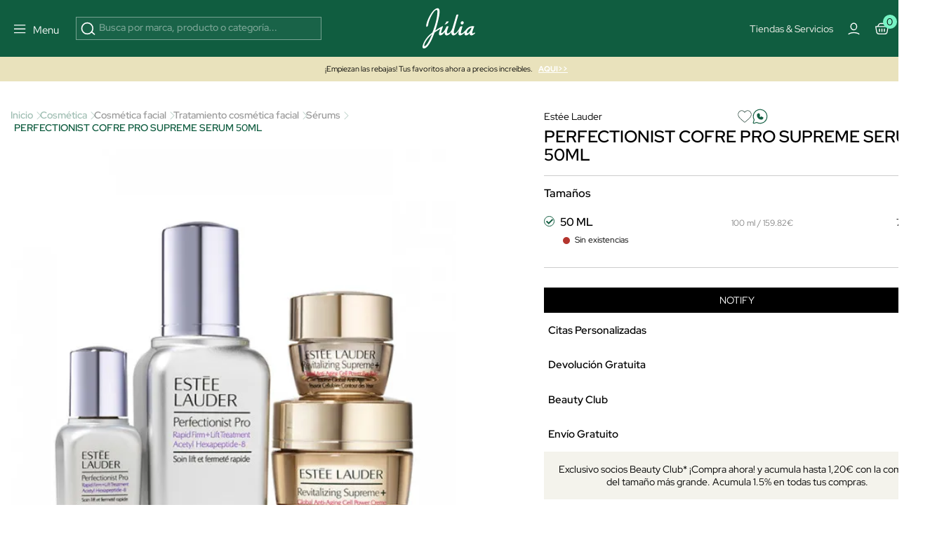

--- FILE ---
content_type: text/html; charset=utf-8
request_url: https://www.perfumeriajulia.es/211580-perfectionist-cof-pro-serum-50.html
body_size: 48701
content:
<!doctype html>
<html lang="es">
<style>

    #onetrust-banner-sdk{
        opacity:0; visibility:hidden; pointer-events:none; transition:opacity .2s ease;
    }
    #onetrust-banner-sdk.ot-show{
        opacity:1; visibility:visible; pointer-events:auto;
    }
    @media (prefers-reduced-motion: reduce){ #onetrust-banner-sdk{ transition:none; } }


    @media (max-width: 365px) {
        .container-layer h5 {
            font-family: Red Hat Display;
            font-size: 14px;
            font-weight: 500;
            letter-spacing: 0;
            line-height: 110%;
        }
    }

    .mb-4 {
        margin-bottom: 1.5rem !important;
    }
   


    #index .home-mosaico-destacados.container-img .box-img img{
        width: 96% !important;
    }
    .category-header h1 {
        margin: 0;
        font-size: 2.5rem;
    }

     .h5 {
         font-size: 16px;
         line-height: 130%;
     }
    .mb-3 {
        margin-bottom: 1rem !important;
    }
    .opacity-75 {
        opacity: .75 !important;
    }


</style>
<script>
    
    (function(){
        var userInteracted = false;
        var banner = null;

        function getBanner(){ return banner || (banner = document.getElementById('onetrust-banner-sdk')); }

        function showIfReady(){

            var b = getBanner(); if(!b) return;

            // accesibilidad mientras está oculto
            if (!b.classList.contains('ot-show')) b.setAttribute('aria-hidden','true');
            if (userInteracted){
                b.classList.add('ot-show');
                b.removeAttribute('aria-hidden');
                stopObserve();
                removeListeners();
            }
        }

        // 1ª interacción del usuario
        function interacted(){ userInteracted = true; showIfReady(); }
        function addListeners(){
            ['mousedown','mousemove','touchstart','scroll','keydown'].forEach(function(e){
                window.addEventListener(e, interacted, {passive:true});
            });
        }
        function removeListeners(){
            ['mousedown','mousemove','touchstart','scroll','keydown'].forEach(function(e){
                window.removeEventListener(e, interacted, {passive:true});
            });
        }
        addListeners();

        // Observa el DOM hasta que OneTrust inserte el banner
        var mo = new MutationObserver(function(){

            if (getBanner()) showIfReady();
        });
        function stopObserve(){ try{ mo.disconnect(); }catch(e){} }
        mo.observe(document.documentElement, {childList:true, subtree:true});



        // Fallback: por si no hay interacción en X segundos (accesibilidad)
        setTimeout(function(){ userInteracted = true; showIfReady(); }, 5500);
    })();
    
   /* function oneTrustControl() {
        setTimeout((e) => {
            const onetrust = document.getElementById("onetrust-banner-sdk")
            const onetrustDark = document.querySelector(".onetrust-pc-dark-filter")
            if(!onetrust){

                oneTrustControl();
                return ;
            }
            onetrust.style.display="unset"
            onetrustDark.style.display="unset"
        }, 3400);
    }
    oneTrustControl();*/
</script>

  <head>          

      <link rel="preload" href="/themes/jul-v2/assets/RedHatDisplay-VariableFont_wght.ttf" as="font" type="font/ttf" crossorigin="anonymous">
    <link rel="preload" href="/themes/jul-v2/assets/LeJeunePoster-Regular-Web.woff2" as="font" type="font/woff2" crossorigin="anonymous">
    <link rel="preload" href="/themes/jul-v2/assets/LeJeunePoster-RegularItalic-Web.woff2" as="font" type="font/woff2" crossorigin="anonymous">
    <style>
        @font-face {
            font-family: 'Red Hat Display';
            font-style: normal;
            font-weight: 100 900;
            src: url(/themes/jul-v2/assets/RedHatDisplay-VariableFont_wght.ttf);
            font-display: swap;
            ascent-override: 90%;
            descent-override: 22%;
            line-gap-override: 0;
        }

        @font-face {
            font-family: 'LeJeunePoster-Regular';
            font-style: normal;
            font-weight: 400;
            font-optical-sizing: auto;
            src: url(/themes/jul-v2/assets/LeJeunePoster-Regular-Web.woff2) format('woff2');
            font-display: swap;
        }

        @font-face {
            font-family: 'LeJeunePoster-RegularItalic';
            font-style: normal;
            font-weight: 400;
            font-optical-sizing: auto;
            src: url(/themes/jul-v2/assets/LeJeunePoster-RegularItalic-Web.woff2) format('woff2');
            font-display: swap;
        }

        .font-serif {
            font-family: 'LeJeunePoster-Regular';
        }
    </style>



  <meta charset="utf-8">


  <meta http-equiv="x-ua-compatible" content="ie=edge">
<script>
    






        (function(s){
        var li = s.parentNode, head = document.head;
        function pl(href, media){ if(!href) return;
        var l=document.createElement('link'); l.rel='preload'; l.as='image';
        l.href=href; if(media) l.media=media; head.appendChild(l);
    }
        pl(li.getAttribute('data-preload-m'), '(max-width: 767px)');
        pl(li.getAttribute('data-preload-d'), '(min-width: 768px)');
    })(document.currentScript);


    /*! onUserInteract: ejecuta tareas (funciones o scripts) tras 1ª interacción */
    (function (w, d) {
        const queue = [];
        const loadedUrls = new Set();
        let fired = false;

        function injectScript(url, attrs, parent) {
            if (loadedUrls.has(url)) return;           // evita duplicados
            loadedUrls.add(url);
            const s = d.createElement('script');
            s.src = url;
            s.async = true;
            if (attrs) for (const k in attrs) s.setAttribute(k, attrs[k]);
            (parent || d.head).appendChild(s);
        }

        function runTask(t) {
            try {
                if (typeof t === 'function') return t();         // función
                if (typeof t === 'string')  return injectScript(t); // url simple
                if (t && t.url) return injectScript(t.url, t.attrs, t.parent); // objeto
            } catch (e) { console.error('[onUserInteract]', e); }
        }

        function flush() {
            if (fired) return;
            fired = true;
            EVS.forEach(e => w.removeEventListener(e, flush, OPTS));
            queue.splice(0).forEach(runTask);
        }

        // Eventos "de verdad" (evitamos scroll/mousemove que saltan solos en PSI)
        const EVS = ['pointerdown','touchstart','keydown','wheel'];
        const OPTS = { once:true, passive:true, capture:true };
        EVS.forEach(e => w.addEventListener(e, flush, OPTS));

        // API pública
        function onUserInteract(task, attrsOrNothing) {
            // Permite array de tareas
            if (Array.isArray(task)) return task.forEach(t => onUserInteract(t));
            // Compatibilidad: onUserInteract(url, attrs)
            if (typeof task === 'string') task = { url: task, attrs: attrsOrNothing };
            fired ? runTask(task) : queue.push(task);
        }
        onUserInteract.script = (url, attrs, parent) => onUserInteract({ url, attrs, parent });
        onUserInteract.runNow = flush;           // forzar ejecución manual
        onUserInteract.isFired = () => fired;    // saber si ya se disparó
        w.onUserInteract = onUserInteract;
    })(window, document);

    function onUserInteractSafe(task, deadlineMs = 4000, attrs) {
        let done = false;

        const run = () => {
            if (done) return;
            done = true;

            if (typeof task === 'string') {
                // URL simple
                onUserInteract.script(task, attrs);
            } else if (task && task.url) {
                // Objeto { url, attrs, parent }
                onUserInteract.script(task.url, task.attrs, task.parent);
            } else if (typeof task === 'function') {
                task();
            }
        };

        onUserInteract(run);                 // primera interacción real
        setTimeout(run, Math.max(0, deadlineMs)); // fallback por tiempo
    }

    function loadScriptOnUserInteraction(src,type="url") {
        const events = ['scroll', 'mousemove', 'click', 'keydown'];

        function loadAndCleanup() {
            if(type==="url") {
                loadScript(src);
            }else{
                src();
            }
            /* const script = document.createElement('script');
             script.src = src;
             script.async = true;
             document.head.appendChild(script);*/

            // Remover los listeners
            events.forEach(event => {
                window.removeEventListener(event, loadAndCleanup);
            });
        }

        // Escucha cualquier gesto del usuario (una sola vez)
        events.forEach(event => {
            window.addEventListener(event, loadAndCleanup, { once: true });
        });
    }




    function loadScript(path, cb,async,id) {
        return new Promise(res => {
            var s = document.createElement('script');
            s.type = 'text/javascript';
            s.src = path;
            s.async = true;
            s.defer = true;
            if(id){
                s.id=id
            }
            s.addEventListener('load', () => res(s), false);
            (!document.body? document.head : document.body).appendChild(s)
        });
    }
      
</script>
    <script>
        window.contentLoaderDelay =  3400     </script>

<script>
    window.deferLoads=[];window.pixelLoader = [];
    window.contentLoaded=false;
    function OptanonWrapper() {

    }
    function deferLoader(cb, priority) {
      if (priority==="pixel") { window.pixelLoader.push(cb); return ; }
      if (!priority) priority = 1;
      if (!window.deferLoads[priority]) window.deferLoads[priority] = [];
      if (priority === 'delay') onUserInteractSafe(cb) /* window.deferLoads[priority].push(()=>{setTimeout(()=> cb(), window.contentLoaderDelay )});*/
      else if (!window.contentLoaded) {window.deferLoads[priority].push(cb);}
      else cb();
    }
  </script>

  <script>
    let headerMenuPosition = "second";
  </script>


  <link rel="canonical" href="https://www.perfumeriajulia.es/211580-perfectionist-cof-pro-serum-50.html">

  <title>PERFECTIONIST COFRE PRO SUPREME SERUM 50ML de Estée Lauder</title>

  <meta name="description" content="Descubre  PERFECTIONIST COFRE PRO SUPREME SERUM 50ML de Estée Lauder, Sérums 100% original. ¡Comprar al mejor precio!">
  <meta name="keywords" content="">
              <link rel="canonical" href="https://www.perfumeriajulia.es/211580-perfectionist-cof-pro-serum-50.html">
    
                    <link rel="alternate" href="https://www.beautyjulia.com/fr/211580-perfectionist-cof-pro-serum-50.html" hreflang="fr-fr">
              <link rel="alternate" href="https://www.beautyjulia.com/pt/211580-perfectionist-cof-pro-serum-50.html" hreflang="pt-pt">
              <link rel="alternate" href="https://www.beautyjulia.com/it/211580-perfezionista-cof-pro-siero-50.html" hreflang="it-it">
              
  




<meta property="og:title" content="PERFECTIONIST COFRE PRO SUPREME SERUM 50ML de Estée Lauder"/>
<meta property="og:description" content="Descubre  PERFECTIONIST COFRE PRO SUPREME SERUM 50ML de Estée Lauder, Sérums 100% original. ¡Comprar al mejor precio!"/>
<meta property="og:type" content="website"/>
<meta property="og:url" content="https://www.perfumeriajulia.es/211580-perfectionist-cof-pro-serum-50.html"/>
<meta property="og:site_name" content="Perfumería Júlia"/>

                        <meta property="og:image" content="https://www.perfumeriajulia.es/61367-large_default/perfectionist-cof-pro-serum-50.jpg"/>
            <script type="application/ld+json">
{
    "@context" : "http://schema.org",
    "@type" : "Organization",
    "name" : "Perfumería Júlia",
    "url" : "https://www.perfumeriajulia.es/",
    "logo" : {
        "@type":"ImageObject",
        "url":"https://www.perfumeriajulia.es/https://www.perfumeriajulia.es/img/logo_julia.jpg"
    }
}

</script>

<script type="application/ld+json">
{
    "@context":"http://schema.org",
    "@type":"WebPage",
    "isPartOf": {
        "@type":"WebSite",
        "url":  "https://www.perfumeriajulia.es/",
        "name": "Perfumería Júlia"
    },
    "name": "PERFECTIONIST COFRE PRO SUPREME SERUM 50ML de Estée Lauder",
    "url":  "https://www.perfumeriajulia.es/211580-perfectionist-cof-pro-serum-50.html"
}


</script>

    <script type="application/ld+json">
    {
    "@context": "http://schema.org/",
    "@type": "Product",
    "name": "PERFECTIONIST COFRE PRO SUPREME SERUM 50ML",
    "description": " Estuche antiedad hidratante Perfectionist Pro+Supreme 
 Un rostro más firme y juvenil. Notarás tu piel más natural y definida y las líneas y arrugas se ven reducidas. 
 El estuche contiene 4 productos:  
 • Sérum Perfectionist Pro Lift + Firm 50ML y 15ML:  
 La nueva fuerza para combatir la gravedad. Esta fórmula de alta velocidad proporciona una mejora para un rostro más natural y juvenil. Notará su piel más firme: la piel se siente más radiantes se ve más definida. Las líneas y arrugas se reducen. 
 • Nueva Crema Supreme+ Youth Power Crème 15ML 
 Ahora todo en una crema: Una piel joven, luminosa y firme con una textura sedosa y nutritiva, infundida con Moringa. 
 La nueva generación de nuestra crema Revitalizing Supreme+ Power es ahora más completa que nunca:  Mayor poder de firmeza. Revela un aspecto más elevado en tres zonas clave del rostro, dejando el contorno facial más esculpido y definido. Luminosidad. Crema nutritiva de textura sedosa. 
 • Nueva crema contorno de ojos Supreme+ Power Eye Balm 5ML  
 Todo en un contorno de ojos: Una piel joven, luminosa y firme con una textura sedosa y nutritiva, infundida con Moringa. 
 El contorno de los ojos se ve menos hinchado, más elevado y firme. Textura de bálsamo muy nutritiva. 
 Con un 99% de Exclusivo Extracto de Flor de Hibisco y exclusivo Extracto de Moringa, hará que tu contorno de los ojos revele su potencial de juventud. Resultados: 
 Este bálsamo altamente nutritivo mejora significativamente la firmeza y la elasticidad y el área de los ojos se ve menos hinchado y más elevado, restaura la luminosidad, reduce el aspecto de las ojeras. 
 Para un impulso adicional, también se puede utilizar como mascarilla semanal para los ojos. ",

    "category": "Sérums",
          "image" :" https://www.perfumeriajulia.es/61367-home_default/perfectionist-cof-pro-serum-50.jpg",     "sku": "0211580",
          "gtin13": "887167584587",
            "brand": {
        "@type": "brand",
        "name": "Estée Lauder"
    },    
      

              
      "offers": {
    "@type": "Offer",
    "name": "PERFECTIONIST COFRE PRO SUPREME SERUM 50ML",
        "priceSpecification": [
      {
          "@type": "UnitPriceSpecification",
                    "price": "79.91",
          "priceCurrency": "EUR",
          "priceValidUntil": "2026-02-06"
      }
          ],
    "url": "https://www.perfumeriajulia.es/211580-perfectionist-cof-pro-serum-50.html",
        "image": ["https://www.perfumeriajulia.es/61367-large_default/perfectionist-cof-pro-serum-50.jpg"],
                  "availability": "http://schema.org/OutOfStock"     }


  
  }




    </script>
<script type="application/ld+json">
    {
    "@context": "https://schema.org",
    "@type": "BreadcrumbList",
    "itemListElement": [
        {
    "@type": "ListItem",
    "position": 1,
    "name": "Inicio",
    "item": "https://www.perfumeriajulia.es/"
    },        {
    "@type": "ListItem",
    "position": 2,
    "name": "Cosmética",
    "item": "https://www.perfumeriajulia.es/4-cosmetica/"
    },        {
    "@type": "ListItem",
    "position": 3,
    "name": "Cosmética facial",
    "item": "https://www.perfumeriajulia.es/41-cosmetica-facial/"
    },        {
    "@type": "ListItem",
    "position": 4,
    "name": "Tratamiento cosmética facial",
    "item": "https://www.perfumeriajulia.es/142-tratamiento-cosmetica-facial/"
    },        {
    "@type": "ListItem",
    "position": 5,
    "name": "Sérums",
    "item": "https://www.perfumeriajulia.es/684-serums/"
    },        {
    "@type": "ListItem",
    "position": 6,
    "name": "PERFECTIONIST COFRE PRO SUPREME SERUM 50ML",
    "item": "https://www.perfumeriajulia.es/211580-perfectionist-cof-pro-serum-50.html"
    }    ]
    }
    </script>

  

  <meta name="viewport" content="width=device-width, initial-scale=1">


  <link rel="icon" type="image/vnd.microsoft.icon" href="https://www.perfumeriajulia.es/img/favicon-1.ico?1611806382">
  <link rel="shortcut icon" type="image/x-icon" href="https://www.perfumeriajulia.es/img/favicon-1.ico?1611806382">


      <style type="text/css">
        /* ESTILOS CORNER ESTEE LAUDER */
.displayCustomLanding h2 {
	color: black;
}

.displayCustomLanding .title {
	font-size: 1.7rem;
}

.displayCustomLanding .box-img {
	width: 100%;
	height: 100%;
}

.displayCustomLanding .box-img img{
  width: 100%;
  height: auto;
}
@supports(object-fit: cover){
    .displayCustomLanding .box-img img{
      height: 100%;
      object-fit: cover;
      object-position: center center;
    }
}

.displayCustomLanding .product-title {
	height: 48px;
	overflow: hidden;
}

@media (min-width: 992px) {
	.displayCustomLanding .bg-08 {
		background: url('/img/cms/brand/estee-lauder/los-quiero-estee-lauder.jpg');
		height: 100%;
		background-size: cover;
		background-position: center;
	}
}

.displayCustomLanding .product-miniature-info-manufacturer, .displayCustomLanding .product-miniature-info-price .price, .displayCustomLanding .product-miniature-info-price .price-from, .displayCustomLanding .product-miniature-info-price .regular-price, .displayCustomLanding .product-miniature-info-100ml, .displayCustomLanding .product-miniature-info .productcomments, .displayCustomLanding .product-miniature-flags {
	display: none;
}

.displayCustomLanding .product-miniature-info-name h3 {
	height: 40px;
	font-size: 1rem !important;
	color: #000 !important;
	text-transform: uppercase !important;
	text-align: center;
	white-space: initial;
}

.displayCustomLanding .product-miniature-info-category {
	color: #000;
}

.displayCustomLanding .product-miniature-info {
	padding-bottom: 0!important;
}
      </style>
    
    <link rel="preload" href="https://www.perfumeriajulia.es/themes/jul-v2/assets/global.css?v=20250519" type="text/css" media="all" as="style">
  <link rel="stylesheet" href="https://www.perfumeriajulia.es/themes/jul-v2/assets/global.css?v=20250519" type="text/css" media="all">
  <link rel="preload" href="https://www.perfumeriajulia.es/themes/jul-v2/assets/components.css?v=20250519" type="text/css" media="all" as="style">
  <link rel="stylesheet" href="https://www.perfumeriajulia.es/themes/jul-v2/assets/components.css?v=20250519" type="text/css" media="all">
  <link rel="preload" href="https://www.perfumeriajulia.es/themes/jul-v2/assets/product.css?v=20250519" type="text/css" media="all" as="style">
  <link rel="stylesheet" href="https://www.perfumeriajulia.es/themes/jul-v2/assets/product.css?v=20250519" type="text/css" media="all">
  <link rel="preload" href="https://www.perfumeriajulia.es/modules/custombanners/views/css/custom/shop1.css?v=20250519" type="text/css" media="all" as="style">
  <link rel="stylesheet" href="https://www.perfumeriajulia.es/modules/custombanners/views/css/custom/shop1.css?v=20250519" type="text/css" media="all">
<style>

    .js-show-onload{ display:none !important;}
	                                                            @keyframes animateBottomExtra { 0% { opacity: 0; top: -150px } to { opacity: 1; top: 0 } } @-webkit-keyframes animateBottomExtra { 0% { opacity: 0; top: -150px } to { opacity: 1; top: 0 } } @keyframes animateTopExtra { 0% { opacity: 1; top: 0 } to { opacity: 0; top: -150px } } @-webkit-keyframes animateTopExtra { 0% { opacity: 1; top: 0 } to { opacity: 0; top: -150px } } @media (min-width: 992px) { .c-main.closeMenu .c-main-container { -webkit-animation: animateTopExtra 1s forwards !important; animation: animateTopExtra 1s forwards !important; } .c-main-container { -webkit-animation: animateBottomExtra .5s forwards !important; animation: animateBottomExtra .5s forwards !important; top: -150px; } }
                                                            /* ESTILOS HEADER TRYBUY */ body .displayWrapperTop .main-banner-trybuy { display: none; } body#trybuy .displayWrapperTop .main-banner-trybuy { display: block; } #trybuy main { padding-top: 80px; } #trybuy .page-header--trybuy { display: none; } #trybuy #content p.desc { display: none; } /* end ESTILOS HEADER TRYBUY */
                                                            /* OCULTAR TEXTO SUSCRIPCION NEWSLETTER FOOTER */ #footer .footer-icons .c-card h2 { display: block; margin-bottom: 1.5rem; } #footer .footer-icons .c-card p { display: none; }
                                                            /* ARREGLO ALTURA IMAGENES POST DEL BLOG */ @media (min-width: 768px) { #module-prestablog-blog main #wrapper #content-wrapper #alt-blog-list .list-item .blog-image img, #module-prestablog-blog main #wrapper #content-wrapper #blog-list .list-item .blog-image img { object-fit: cover!important; height: 202px!important; } }
                                                            /* COLOR EN DESCRIPCION DE POSTS DEL BLOG */ body#module-prestablog-blog main #wrapper #content-wrapper #alt-blog-list .list-item .blog-description, body#module-prestablog-blog main #wrapper #content-wrapper #blog-list .list-item .blog-description { color: var(--color-black)!important; }
                                                            /* COLOR VERDE EN 2 ULTIMAS OPCIONES DE MENÚ MOBILE */ @media (max-width: 795px) { .c-main-container .c-main__wrapper .c-primary__link-nav[data-menu="menu_218"], .c-main-container .c-main__wrapper .c-primary__link-nav[data-menu="menu_101"] { color: var(--color-verde); } }
                                                            /* CENTRADO DE BOTON NEWSLETTER */ #popnewsletter_content .row.justify-content-start { justify-content: center!important; }
                                                            /* TAMAÑO TIPOGRAFIAS EN SLIDER */ @media (max-width: 450px) { #index .container-layer span { font-size: 30px; overflow-x: hidden; } }
                                                            /* ARREGLO AREA USUARIO WISHLIST */ body#module-advansedwishlist-mywishlist main { padding-top: 120px; margin-bottom: 2rem; } body#module-advansedwishlist-mywishlist main .customer-content { padding: 0!important; margin-bottom: 3rem; } body#module-advansedwishlist-mywishlist main .customer-content #mywishlist #form_wishlist { background-color: transparent!important; } body#module-advansedwishlist-mywishlist main .customer-content #mywishlist #form_wishlist h3.h1 { font-family: "Red Hat Display"; font-size: 24px!important; font-style: normal; font-weight: 600; line-height: 150%; } body#module-advansedwishlist-mywishlist main .customer-content #mywishlist #form_wishlist span.wl-page-description { color: var(--bs-regular-color-12) !important; font-size: 16px !important; font-style: normal; font-weight: 400; line-height: 130%; } body#module-advansedwishlist-mywishlist main .customer-content #mywishlist input.rounded-pill { border-radius: 0!important; min-height: 50px; font-size: 1rem; } body#module-advansedwishlist-mywishlist main .customer-content #mywishlist .wishlists { background-color: transparent!important; } body#module-advansedwishlist-mywishlist main .customer-content #mywishlist .wishlists h3.h1 { font-family: "Red Hat Display"; font-size: 24px!important; font-style: normal; font-weight: 600; line-height: 150%; } body#module-advansedwishlist-mywishlist main .customer-content #mywishlist .wishlists label { margin-bottom: .5rem; } body#module-advansedwishlist-mywishlist main .customer-content #mywishlist .wishlists input { min-height: 50px; font-size: 1rem; } body#module-advansedwishlist-mywishlist main .customer-content #mywishlist .wishlisturl { /* background-color: var(--bs-regular-color-2);*/ margin-bottom: .5rem!important; } body#module-advansedwishlist-mywishlist main .customer-content #mywishlist .wishlist__send { font-weight: 700; }
                                                            /* mosaico lookbook */ .home-mosaico-destacados .green-point { width: 25px; height: 25px; border-radius: 50%; background: #97f0c7; border: 6px solid #fff; z-index: 10; cursor: pointer; } .home-mosaico-destacados .custom-tooltip-html:hover .tooltip__html { transition: all .2s ease-in-out; opacity: 1; } .home-mosaico-destacados .custom-tooltip-html .tooltip__html { opacity: 0; position: absolute; background-color: white; line-height: 20px; z-index: 500; color: black; font-size: 14px; padding: 5px 10px; left: -80px; right: 0; bottom: 30px; width: 160px; }
                                                            /* PAGINAS TIENDAS */ body .displayWrapperTop .main-banner-tiendas { display: none; } body#stores .displayWrapperTop .main-banner-tiendas { display: block; } @media (min-width: 992px) { .position-lg-absolute { position: absolute; } .start-lg-0 { left: 0!important; } .top-lg-50 { top: 50%!important; } .translate-middle-lg-y { transform: translateY(-50%) !important; } .text-lg-white { color: #fff; } } /* end PAGINAS TIENDAS */
                                                            /* ARREGLO COLOR TEXTO EN INPUTS DE LA PAGINA SEGUIMIENTO-PEDIDO-INVITADO */ #guest-tracking #main form .form-fields input { color: var(--color-white); }
                                                            /* ARREGLO MENSAJE SUSCRITO NEWSLETTER */ #ps_topbanner_newsletter_wrapper { position: fixed; padding-top: 85px !important; z-index: 10; } body #ps_topbanner_newsletter_wrapper { background-color: var(--color-esmeralda); color: var(--color-black)!important; }
                                                            /* DIOR ideas regalo */ .displayAfterProductFlags { margin-top: -1.5rem; } .displayAfterProductFlags .custom-accordion li i:after, .displayAfterProductFlags .custom-accordion li i:before { height: 11px; width: 2px; } .displayAfterProductFlags .custom-accordion li i { margin-top: 1px; transform: translate(-20px); } .displayAfterProductFlags .custom-accordion li i:before { transform: translate(-3px, 0) rotate(45deg); } .displayAfterProductFlags .custom-accordion li i:after { transform: translate(6px, 0) rotate(-45deg); } /* end DIOR ideas regalo */
                                                            /* MARGENES SUPERIOR E INFERIOR EN PAGINA CONFIRMACION PEDIDO */ #order-confirmation main #wrapper { margin-bottom: 3rem; } #order-confirmation main { padding-top: 140px; }
                                                            /* OCULTAR PAGINACIÓN EN SUBCATEGORIAS BLOG */ #module-prestablog-blog .btn-see-more-wrapper { display: none; }
                                                            /* QUITAR SALTO DE LINEA A CATEGORIA PARA-EL EN MENU */ #menu .c-main-container .c-main__wrapper .c-primary__link-nav[data-menu="menu_21"] span { white-space: nowrap; }
                                                            /* ESTILOS TEMPORALES PARA PAGINA SEGUIMIENTO DE PEDIDO */ #guest-tracking #content-wrapper { margin-top: 2rem; margin-bottom: 4rem; } #guest-tracking #main h1 { display: block; color: var(--color-white)!important; font-family: Red Hat Display; } #guest-tracking #main form header p { color: var(--color-white)!important; } #guest-tracking #main form .form-fields label { color: var(--color-white)!important; margin-bottom: .5rem; } #guest-tracking #main form .form-fields input { border: 1px solid rgba(255,255,255,.6); } #guest-tracking #main form .form-fields small { color: var(--color-white)!important; }
                                                            /* ESTILOS BEAUTY SPACE */ main .gradient-gray-top { background: linear-gradient(180deg, #F1F1F1 0%, #FCFCFC 100%); } /* end ESTILOS BEAUTY CLUB */
                                                            body .product-add-to-cart .modal * { height: auto; } body .modal:not(.blockcart-modal) .modal-dialog .modal-content .modal-body .close-circle .close { color: var(--bs-black); }
                                                            #index #megatab .tns-controls { display: block; }
                                                            /* QUE SE VEA PARTE DEL SIGUIENTE BANNER EN CARRUSEL MOBILE */ @media (max-width: 767px) { #index #banner_home_2_categorias_destacadas { width: calc(600%); } }
                                                            body .c-header { background: #105D40; }
                                                            /* ESTILOS SOCIAL ROOM HOME */ .home-social-room .gradient-instagram:after { content: ""; position: absolute; width: 100%; height: 100%; top: 0; left: 0; background: linear-gradient(180deg, rgba(0, 0, 0, 0.00) 84.47%, rgba(0, 0, 0, 0.40) 100%); } .home-social-room .social-room-icons svg { width: 1.3rem; height: 1.3rem; stroke: transparent; fill: transparent; } .home-social-room #home_social_room .title-product { min-height: 37px; } .home-social-room .c-home-comp__img-instagram-wrapper { max-width: 100%; width: 100%; } .home-social-room #home_social_room-ow .tns-controls svg { fill: white; } .home-social-room .gradient-gray-top { background: linear-gradient(180deg, #F1F1F1 0%, #FCFCFC 100%); } /* end ESTILOS SOCIAL ROOM HOME */
                                                            /* ESTILOS PREFOOTER */ .custombanners.displayPreFooter svg { stroke: var(--color-verde); } .custombanners.displayPreFooter svg#svg-try-buy { fill: var(--color-verde); } /* end ESTILOS PREFOOTER */
                                                            .gradient-black-top:after { content: ""; position: absolute; width: 100%; height: 100%; top: 0; left: 0; background: linear-gradient(0deg, rgba(0, 0, 0, 0.00) 44.27%, rgba(0, 0, 0, 0.30) 100.06%), linear-gradient(0deg, rgba(0, 0, 0, 0.05) 0%, rgba(0, 0, 0, 0.05) 100%); } .gradient-black-bottom:after { content: ""; position: absolute; width: 100%; height: 100%; top: 0; left: 0; background: linear-gradient(180deg, rgba(0, 0, 0, 0.00) 43.9%, rgba(0, 0, 0, 0.70) 100%); }
                                                            /* ELIMINAR FLAG DESCUENTO DIOR EN FICHA PRODUCTO */ body#product.product-id-manufacturer-201 #flag-customlabel-36868 { display: none; }
                                                            /* ESTILO PARA APP */ body.isApp#product main, body.isApp #stores main, body.isApp#cms main, body.isApp#category main, body.isApp#manufacturer main, body.isApp#module-kwklookbook-look main, body.isApp.page-customer-account main, body.isApp#address main { padding-top: 1rem!important; } body.isApp .product-add-to-cart { bottom: 4.5rem; } body.isApp .blockcart-modal .modal-content .modal-header { padding-top: 3rem!important; }
                                                            /* TITULO DE LA VARIANTE DE COLOR */ .product-miniature-info-variants .name { display: none; }
                                                            /* ESTILOS HOME BANNER 1 - 3 DESTACADOS */ #index .blq-home-destacados .bg-home-destacados { background: var(--bs-regular-color-2); } @media (min-width: 768px) { #index .blq-home-destacados .border-x-home-destacados { border-left: 1px solid rgba(0,0,0,.20); border-right: 1px solid rgba(0,0,0,.20); } } @media (max-width: 767px) { #index .blq-home-destacados .border-y-home-destacados { border-top: 1px solid rgba(0,0,0,.20); border-bottom: 1px solid rgba(0,0,0,.20); } } @media (min-width: 768px) { .p-md-0 { padding: 0 !important; } .p-md-2 { padding: 0.5rem !important; } .p-md-4 { padding: 1.5rem !important; } } /* end ESTILOS HOME BANNER 1 - 3 DESTACADOS */
                                                            /* BANDEROLA OFF TEMPORAL */ #topbannerNavFullWidth { display: none;!important; } /* end BANDEROLA OFF TEMPORAL */
                                                            /* ESTILOS HOME MOSAICO DESTACADOS */ #index .custombanners .home-mosaico-destacados.container-img{ width: 1512px!important; max-width: 100%!important; margin: auto; margin-top: 60px; margin-bottom: 60px; display: grid; grid-template-columns: repeat(12, 1fr); grid-template-rows: repeat(6, 100px); grid-gap: 10px; } #index .custombanners .home-mosaico-destacados.container-img .box-img picture { width: 100%; height: 100%; } #index .custombanners .home-mosaico-destacados.container-img .box-img img{ display: block; width: 100%!important; height: 100%; object-fit: cover; } @media (max-width: 399px) { #index .custombanners .home-mosaico-destacados.container-img .box-img img{ width: 96%!important; } } #index .custombanners .home-mosaico-destacados.container-img .box-img:nth-child(1){ grid-column-start: span 5; grid-row-start: span 6; } #index .custombanners .home-mosaico-destacados.container-img .box-img:nth-child(2){ grid-column-start: span 4; grid-row-start: span 3; } #index .custombanners .home-mosaico-destacados.container-img .box-img:nth-child(3){ grid-column-start: span 3; grid-row-start: span 6; } #index .custombanners .home-mosaico-destacados.container-img .box-img:nth-child(4){ grid-column-start: span 2; grid-row-start: span 3; } @media (max-width: 767px) { #index .custombanners .home-mosaico-destacados.container-img .box-img:nth-child(4){ grid-row-start: auto; } } #index .custombanners .home-mosaico-destacados.container-img .box-img:nth-child(5){ grid-column-start: span 2; grid-row-start: span 3; } @media (max-width: 767px) { #index .custombanners .home-mosaico-destacados.container-img .box-img:nth-child(5){ grid-row-start: auto; } } @media (max-width:767px){ #index .custombanners .home-mosaico-destacados.container-img{ grid-template-columns: repeat(2, 1fr); grid-template-rows: 200px; } #index .custombanners .home-mosaico-destacados.container-img .box-img:nth-child(1){ grid-column-start: span 2; } #index .custombanners .home-mosaico-destacados.container-img .box-img:nth-child(2){ grid-column-start: span 2; } #index .custombanners .home-mosaico-destacados.container-img .box-img:nth-child(3){ grid-column-start: span 2; } #index .custombanners .home-mosaico-destacados.container-img .box-img:nth-child(4){ grid-column-start: span 1; } #index .custombanners .home-mosaico-destacados.container-img .box-img:nth-child(5){ grid-column-start: span 1; } } #index .custombanners .home-mosaico-destacados .border-white-bottom { border-bottom: 1px solid var(--bs-white); } #index .custombanners .home-mosaico-destacados picture:after { content:""; width: 100%; height: 100%; top: 0; left: 0; background: linear-gradient(1deg, rgba(0, 0, 0, 0.00) 65.56%, rgba(0, 0, 0, 0.20) 99.59%); } /* end ESTILOS */
                                                            /* AJUSTE ICONO WHATSAPP FICHA PRODUCTO */ #product .product-information .whatsapp a { position: relative; padding-left: 1.9rem; padding-top: 4px; } #product .product-information .whatsapp a svg { width: 1.9rem; height: 1.9rem; position: absolute; left: -3px; top: -1px; margin-left: 0; }
                                                            #custom_pack_product .product-packs-item { width: 100%; }
                                                            /* ESTILOS HOME COUNTDOWN */ #index h2.fs-clamp-h2-countdown { font-size: clamp(1.5rem, 5vw, 2.5rem)!important; } #countdown li { display: inline-block; font-size: 1.5em; list-style-type: none; padding: 1em; text-transform: uppercase; } #countdown li span { display: block; font-size: 4.5rem; line-height: 4rem; } @media all and (max-width: 768px) { #countdown li { font-size: 1.125rem; padding: .75rem; } #countdown li span { font-size: 3.375rem; } } /* end ESTILOS */
                                                            /* displayAfterSlider */ #index main .displayAfterSlider .btn-after-slider:hover { background: #143c2f; } #index main .displayAfterSlider .btn-after-slider p { color: #143c2f!important; } #index main .displayAfterSlider .btn-after-slider:hover p { color: #fff!important; } #index main .displayAfterSlider .btn-after-slider p span { font-size: 11px; font-weight: bold; text-shadow: 1px 1px 0 #000; } #index main .displayAfterSlider .btn-after-slider:hover p span { text-shadow: 1px 1px 0 #fff; } #index main .displayAfterSlider .btn-after-slider a { background: none!important; } /* end displayAfterSlider */
                                                            #cart-subtotal-discount-4462 { display: none !important; }
                                                            /* IMG LOGIN-REGISTRO ES */ #authentication .authentication-two-cols:before, #registration .authentication-two-cols:before { content: ""; background-image: url(/img/cms/authentication/img-login.jpg); background-position: center center !important; }
                                                            /* FOOTER WEB PAIS ES */ .l-footer .displayFooterAfterBefore a { opacity: 1; } .l-footer .displayFooterAfterBefore a.hover:hover { background: rgba(255,255,255,.1); } /* end FOOTER WEB PAIS */
                                                            /* TIENDAS CHANEL CMS-151 */ .bg-black { background: #000 !important; } .tiendas-chanel-container .tienda-chanel div { width: 70%; } .tiendas-chanel-container p { text-align: left; color: #fff !important; } .tiendas-chanel-container p span { color: #fff !important; font-size: 85%; } /* end TIENDAS CHANEL */
                                                            /* FORM-11 GIVENCHY */ .page-wrapper--module-formmaker-form .page-content #form_11.form-maker-form { padding-bottom: 4rem; margin-bottom: 2rem; } /* end FORM-11 GIVENCHY */
                                                            /* ESTILOS FORM-10 AMBASSADORS */ .page-wrapper--module-formmaker-form .page-content .form-maker-form .form_10 h3.page-subheading { text-align: center; margin-bottom: .5rem; } .custombanners .FORM-AMBASSADORS-10 .color-grey { color: #7f8182; } .custombanners .FORM-AMBASSADORS-10 h2 { color: #000; } .custombanners .FORM-AMBASSADORS-10 .title-form { font-size: 350%; } .custombanners .FORM-AMBASSADORS-10 .subtitle-form { font-size: 1.2rem; letter-spacing: 1px; } .custombanners .FORM-AMBASSADORS-10 .btn-form { font-size: .75rem; letter-spacing: 2px; text-transform: uppercase; padding: .9rem 3rem; } .custombanners .FORM-AMBASSADORS-10 .title-block { font-size: 110%; color: #143c2f; } .custombanners .FORM-AMBASSADORS-10 .border-grey { border: 1px solid #d8d8d8; } .custombanners .FORM-AMBASSADORS-10 .icon-check { width: 17px; height: 23px; fill: #7f8182; stroke: #7f8182; min-width: 17px; } /* end ESTILOS FORM-10 AMBASSADORS */
                                        
    .product-variants-item-prices  .fs-7.fw-bold { display:none !important }
    .manufacturer-id-201 .product-flags-item  { display:none !important }
    .product-id-manufacturer-201  .product-flags-item  { display:none !important }
    .manufacturer-id-201 .product-miniature-info-flags-dto   { display:none !important }
    .manufacturer-id-201 .product-flags-item { display:none !important }
    .product-id-manufacturer-201 .product-variants-item-prices-dto{ display:none !important }
    .manufacturer-id-201 .product-flags-item  { display:none !important }
    .product-id-manufacturer-201  .product-flags-item  { display:none !important }
    .product-id-manufacturer-201 .product-variants-item-prices-dto{ display:none !important }
    .product-miniature-info-flags-dto { display: none !important; }
    .product-id-manufacturer-201 .regular-price { display: none !important }
</style>
<style>

</style>



          <script>
        var productImages ='{"211580-0":[{"cover":1,"id_image":61367,"legend":"PERFECTIONIST COFRE PRO SUPREME SERUM 50ML","position":1,"bySize":{"small_default":{"url":"https:\/\/www.perfumeriajulia.es\/61367-small_default\/perfectionist-cof-pro-serum-50.jpg","width":98,"height":98,"sources":{"jpg":"https:\/\/www.perfumeriajulia.es\/61367-small_default\/perfectionist-cof-pro-serum-50.jpg"}},"cart_default":{"url":"https:\/\/www.perfumeriajulia.es\/61367-cart_default\/perfectionist-cof-pro-serum-50.jpg","width":125,"height":125,"sources":{"jpg":"https:\/\/www.perfumeriajulia.es\/61367-cart_default\/perfectionist-cof-pro-serum-50.jpg"}},"pdt_180":{"url":"https:\/\/www.perfumeriajulia.es\/61367-pdt_180\/perfectionist-cof-pro-serum-50.jpg","width":180,"height":180,"sources":{"jpg":"https:\/\/www.perfumeriajulia.es\/61367-pdt_180\/perfectionist-cof-pro-serum-50.jpg"}},"home_default":{"url":"https:\/\/www.perfumeriajulia.es\/61367-home_default\/perfectionist-cof-pro-serum-50.jpg","width":250,"height":250,"sources":{"jpg":"https:\/\/www.perfumeriajulia.es\/61367-home_default\/perfectionist-cof-pro-serum-50.jpg"}},"pdt_300":{"url":"https:\/\/www.perfumeriajulia.es\/61367-pdt_300\/perfectionist-cof-pro-serum-50.jpg","width":300,"height":300,"sources":{"jpg":"https:\/\/www.perfumeriajulia.es\/61367-pdt_300\/perfectionist-cof-pro-serum-50.jpg"}},"pdt_360":{"url":"https:\/\/www.perfumeriajulia.es\/61367-pdt_360\/perfectionist-cof-pro-serum-50.jpg","width":360,"height":360,"sources":{"jpg":"https:\/\/www.perfumeriajulia.es\/61367-pdt_360\/perfectionist-cof-pro-serum-50.jpg"}},"medium_default":{"url":"https:\/\/www.perfumeriajulia.es\/61367-medium_default\/perfectionist-cof-pro-serum-50.jpg","width":452,"height":452,"sources":{"jpg":"https:\/\/www.perfumeriajulia.es\/61367-medium_default\/perfectionist-cof-pro-serum-50.jpg"}},"pdt_540":{"url":"https:\/\/www.perfumeriajulia.es\/61367-pdt_540\/perfectionist-cof-pro-serum-50.jpg","width":540,"height":540,"sources":{"jpg":"https:\/\/www.perfumeriajulia.es\/61367-pdt_540\/perfectionist-cof-pro-serum-50.jpg"}},"large_default":{"url":"https:\/\/www.perfumeriajulia.es\/61367-large_default\/perfectionist-cof-pro-serum-50.jpg","width":800,"height":800,"sources":{"jpg":"https:\/\/www.perfumeriajulia.es\/61367-large_default\/perfectionist-cof-pro-serum-50.jpg"}}},"small":{"url":"https:\/\/www.perfumeriajulia.es\/61367-small_default\/perfectionist-cof-pro-serum-50.jpg","width":98,"height":98,"sources":{"jpg":"https:\/\/www.perfumeriajulia.es\/61367-small_default\/perfectionist-cof-pro-serum-50.jpg"}},"medium":{"url":"https:\/\/www.perfumeriajulia.es\/61367-pdt_300\/perfectionist-cof-pro-serum-50.jpg","width":300,"height":300,"sources":{"jpg":"https:\/\/www.perfumeriajulia.es\/61367-pdt_300\/perfectionist-cof-pro-serum-50.jpg"}},"large":{"url":"https:\/\/www.perfumeriajulia.es\/61367-large_default\/perfectionist-cof-pro-serum-50.jpg","width":800,"height":800,"sources":{"jpg":"https:\/\/www.perfumeriajulia.es\/61367-large_default\/perfectionist-cof-pro-serum-50.jpg"}},"associatedVariants":[]}]}';
      </script>
                <script>
            var promotionalProducts = {"promo_2888":{"111394":{"item_id":111394,"item_name":"EXFOLIANTE C+C VITAMIN SCRUB 100 ML NATURA BISS\u00c9","price":62,"item_brand":"Natura Biss\u00e9","item_category":"Exfoliante facial","quantity":1,"item_list_name":"","index":0,"variant_item":[]},"111395":{"item_id":111395,"item_name":"CREMA CORPORAL REAFIRMANTE C+C VITAMIN BODY CREAM 250 ML NATURA BISS\u00c9","price":98,"item_brand":"Natura Biss\u00e9","item_category":"Hidratantes","quantity":1,"item_list_name":"","index":0,"variant_item":[]},"140809":{"item_id":140809,"item_name":"BRUMA C+C VITAMIN SPLASH 200 ML NATURA BISS\u00c9","price":46,"item_brand":"Natura Biss\u00e9","item_category":"T\u00f3nico facial","quantity":1,"item_list_name":"","index":0,"variant_item":[]},"151433":{"item_id":151433,"item_name":"MASCARILLA REAFIRMANTE C+C VITAMIN SOUFFL\u00c9 MASK 75 ML NATURA BISS\u00c9","price":48,"item_brand":"Natura Biss\u00e9","item_category":"Mascarillas","quantity":1,"item_list_name":"","index":0,"variant_item":[]},"172342":{"item_id":172342,"item_name":"AFTER SUN C+C VITAMIN SUMMER LOTION 200 ML NATURA BISS\u00c9","price":56,"item_brand":"Natura Biss\u00e9","item_category":"Hidratantes","quantity":1,"item_list_name":"","index":0,"variant_item":[]},"182593":{"item_id":182593,"item_name":"C+C VITAMIN EYE","price":55,"item_brand":"Natura Biss\u00e9","item_category":"Cosm\u00e9tica facial espec\u00edficos","quantity":1,"item_list_name":"","index":0,"variant_item":[]},"199777":{"item_id":199777,"item_name":"FLUIDO HIDRATANTE REAFIRMANTE CON COLOR C+C VITAMIN SHEER FLUID SPF25 50 ML NATURA BISS\u00c9","price":89.5,"item_brand":"Natura Biss\u00e9","item_category":"Crema de d\u00eda","quantity":1,"item_list_name":"","index":0,"variant_item":[]},"199778":{"item_id":199778,"item_name":"AGUA MICELAR C+C VITAMIN MICELLAR CLEANSING WATER 200 ML NATURA BISS\u00c9","price":55,"item_brand":"Natura Biss\u00e9","item_category":"Agua Micelar","quantity":1,"item_list_name":"","index":0,"variant_item":[]},"206620":{"item_id":206620,"item_name":"C+C VITAMIN SELF-TAN DROPS OIL FREE 30ML","price":52.2,"item_brand":"Natura Biss\u00e9","item_category":"Bronceador facial","quantity":1,"item_list_name":"","index":0,"variant_item":[]},"214389":{"item_id":214389,"item_name":"C+C VITAMIN OIL FREE GEL 75ML","price":116,"item_brand":"Natura Biss\u00e9","item_category":"Tratamientos d\u00eda y noche","quantity":1,"item_list_name":"","index":0,"variant_item":[]},"214390":{"item_id":214390,"item_name":"C+C VITAMIN 20% ANTIOX SOLUTION 30ML","price":159,"item_brand":"Natura Biss\u00e9","item_category":"S\u00e9rums","quantity":1,"item_list_name":"","index":0,"variant_item":[]},"214742":{"item_id":214742,"item_name":"C+C DRY TOUCH SUNSCREEN SPF50 30ML","price":69,"item_brand":"Natura Biss\u00e9","item_category":"Protector solar facial","quantity":1,"item_list_name":"","index":0,"variant_item":[]},"910008247":{"item_id":910008247,"item_name":"C+C Vitamin Spf 50 Bi-Phase Invisible Sunscreen","price":61.2,"item_brand":"Natura Biss\u00e9","item_category":"Protector solar corporal","quantity":1,"item_list_name":"","index":0,"variant_item":[]}},"promo_2557":{"226723":{"item_id":226723,"item_name":"Blue Expert Sun Protector Cream SPF50+ 50 ml","price":30.78,"item_brand":"Shiseido","item_category":"Protector solar facial","quantity":1,"item_list_name":"","index":0,"variant_item":[{"name":"SPF 50+"}]},"226725":{"item_id":226725,"item_name":"Blue Expert Sun Protector Cream SPF30 50 ml","price":28.08,"item_brand":"Shiseido","item_category":"Protector solar facial","quantity":1,"item_list_name":"","index":0,"variant_item":[{"name":"SPF 30"}]},"910007387":{"item_id":910007387,"item_name":"Blue Expert Sun Protector Cream SPF","price":36.4,"item_brand":"Shiseido","item_category":"Protector solar facial","quantity":1,"item_list_name":"","index":0,"variant_item":[]},"910013451":{"item_id":910013451,"item_name":"Expert Sun Protector Clear Stick Spf 50+","price":23.7,"item_brand":"Shiseido","item_category":"Protector solar facial","quantity":1,"item_list_name":"","index":0,"variant_item":[]}},"promo_2726":{"236822":{"item_id":236822,"item_name":"YSL Libre LEau Nue Parfum de Peau Eau de Parfum 50 ml","price":81.25,"item_brand":"Yves Saint Laurent","item_category":"Eau de Parfum Mujer","quantity":1,"item_list_name":"","index":0,"variant_item":[{"name":"50 ML"}]},"236823":{"item_id":236823,"item_name":"YSL Libre LEau Nue Parfum de Peau Eau de Parfum 90 ml","price":107.25,"item_brand":"Yves Saint Laurent","item_category":"Eau de Parfum Mujer","quantity":1,"item_list_name":"","index":0,"variant_item":[{"name":"90 ML"}]},"910013625":{"item_id":910013625,"item_name":"YSL Libre LEau Nue Parfum de Peau Eau de Parfum","price":107.25,"item_brand":"Yves Saint Laurent","item_category":"Eau de Parfum Mujer","quantity":1,"item_list_name":"","index":0,"variant_item":[]}},"promo_2438":{"237715":{"item_id":237715,"item_name":"Skin Illusion Tinted Moisturizer Spf25 02","price":27.6,"item_brand":"Clarins","item_category":"Cremas BB & CC","quantity":1,"item_list_name":"","index":0,"variant_item":[{"name":"Skin Illusion 02"}]},"237716":{"item_id":237716,"item_name":"Skin Illusion Tinted Moisturizer Spf25 02.5","price":27.6,"item_brand":"Clarins","item_category":"Cremas BB & CC","quantity":1,"item_list_name":"","index":0,"variant_item":[{"name":"Skin Illusion 02.5"}]},"237717":{"item_id":237717,"item_name":"Skin Illusion Tinted Moisturizer Spf25 03","price":27.6,"item_brand":"Clarins","item_category":"Cremas BB & CC","quantity":1,"item_list_name":"","index":0,"variant_item":[{"name":"Skin Illusion 03"}]},"237718":{"item_id":237718,"item_name":"Skin Illusion Tinted Moisturizer Spf25 04","price":27.6,"item_brand":"Clarins","item_category":"Cremas BB & CC","quantity":1,"item_list_name":"","index":0,"variant_item":[{"name":"Skin Illusion 04"}]},"237719":{"item_id":237719,"item_name":"Skin Illusion Tinted Moisturizer Spf25 05","price":27.6,"item_brand":"Clarins","item_category":"Cremas BB & CC","quantity":1,"item_list_name":"","index":0,"variant_item":[{"name":"Skin Illusion 05"}]},"237720":{"item_id":237720,"item_name":"Skin Illusion Tinted Moisturizer Spf25 06","price":27.6,"item_brand":"Clarins","item_category":"Cremas BB & CC","quantity":1,"item_list_name":"","index":0,"variant_item":[{"name":"Skin Illusion 06"}]},"237721":{"item_id":237721,"item_name":"Skin Illusion Tinted Moisturizer Spf25 07","price":27.6,"item_brand":"Clarins","item_category":"Cremas BB & CC","quantity":1,"item_list_name":"","index":0,"variant_item":[{"name":"Skin Illusion 07"}]},"237722":{"item_id":237722,"item_name":"Skin Illusion Tinted Moisturizer Spf25 08","price":27.6,"item_brand":"Clarins","item_category":"Cremas BB & CC","quantity":1,"item_list_name":"","index":0,"variant_item":[{"name":"Skin Illusion 08"}]},"910013932":{"item_id":910013932,"item_name":"Skin Illusion Tinted Moisturizer Spf25","price":27.6,"item_brand":"Clarins","item_category":"Cremas BB & CC","quantity":1,"item_list_name":"","index":0,"variant_item":[]}},"promo_2551":{"239888":{"item_id":239888,"item_name":"LEau dIssey pour Homme Eau de Parfum 40 ml","price":46.15,"item_brand":"Issey Miyake","item_category":"Eau de Parfum Hombre","quantity":1,"item_list_name":"","index":0,"variant_item":[{"name":"40 ML"}]},"239889":{"item_id":239889,"item_name":"LEau dIssey pour Homme Eau de Parfum 75 ml","price":62.4,"item_brand":"Issey Miyake","item_category":"Eau de Parfum Hombre","quantity":1,"item_list_name":"","index":0,"variant_item":[{"name":"75 ML"}]},"239890":{"item_id":239890,"item_name":"LEau dIssey pour Homme Eau de Parfum 125 ml","price":86.45,"item_brand":"Issey Miyake","item_category":"Eau de Parfum Hombre","quantity":1,"item_list_name":"","index":0,"variant_item":[{"name":"125 ML"}]},"239891":{"item_id":239891,"item_name":"LEau dIssey pour Homme Eau de Parfum Recarga 150 ml","price":81.9,"item_brand":"Issey Miyake","item_category":"Eau de Parfum Hombre","quantity":1,"item_list_name":"","index":0,"variant_item":[{"name":"150 ML RECARGA"}]},"910014719":{"item_id":910014719,"item_name":"LEau dIssey pour Homme Eau de Parfum","price":62.4,"item_brand":"Issey Miyake","item_category":"Eau de Parfum Hombre","quantity":1,"item_list_name":"","index":0,"variant_item":[]}},"promo_2874":{"910014058":{"item_id":910014058,"item_name":"Stimul\u00e2ge Energizing Firming Gel-Cream","price":30.6,"item_brand":"Anne Moller","item_category":"Crema de d\u00eda","quantity":1,"item_list_name":"","index":0,"variant_item":[]}},"promo_2662":{"910014149":{"item_id":910014149,"item_name":"ADN Rosa Spicy Eau de Parfum","price":46.74,"item_brand":"Adolfo Dominguez","item_category":"Perfumes unisex","quantity":1,"item_list_name":"","index":0,"variant_item":[]},"910014150":{"item_id":910014150,"item_name":"ADN Neroli Ecstasy Eau de Parfum","price":46.74,"item_brand":"Adolfo Dominguez","item_category":"Perfumes unisex","quantity":1,"item_list_name":"","index":0,"variant_item":[]},"910014151":{"item_id":910014151,"item_name":"ADN S\u00e1ndalo Sacro Eau de Parfum","price":46.74,"item_brand":"Adolfo Dominguez","item_category":"Perfumes unisex","quantity":1,"item_list_name":"","index":0,"variant_item":[]}}};
        </script>
        
        <script>
    function setCookie(cname, cvalue, exdays) {
      const d = new Date();
      d.setTime(d.getTime() + (exdays*24*60*60*1000));
      let expires = "expires="+ d.toUTCString();
      document.cookie = cname + "=" + cvalue + ";" + expires + ";path=/";
    }

    function getCookie(cname) {
      let name = cname + "=";
      let decodedCookie = decodeURIComponent(document.cookie);
      let ca = decodedCookie.split(';');
      for(let i = 0; i <ca.length; i++) {
        let c = ca[i];
        while (c.charAt(0) == ' ') {
          c = c.substring(1);
        }
        if (c.indexOf(name) == 0) {
          return c.substring(name.length, c.length);
        }
      }
      return "";
    }

    window.pixel = false;
    window.OptanonAcceptCookies = getCookie("OptanonAcceptCookies");
    window.OABCcookie = getCookie("OptanonAlertBoxClosed")

    //if(parseInt(window.OptanonAcceptCookies) && window.OABCcookie) {
      window.pixel = true;
    //}

    function OptanonWrapper() {
      if(!window.OABCcookie) {
        setCookie("OptanonAcceptCookies", 0, 365);
        var bannerAcceptBtn = document.getElementById("onetrust-accept-btn-handler");
        var pcAllowAllBtn = document.getElementById("accept-recommended-btn-handler");
        var pcSaveBtn = document.getElementsByClassName("save-preference-btn-handler onetrust-close-btn-handler")[0];
        var pcDellowBtn = document.getElementsByClassName("ot-pc-refuse-all-handler")[0];

        if (bannerAcceptBtn) {
          bannerAcceptBtn.addEventListener('click', function() {
            setCookie("OptanonAcceptCookies", 1, 365);
            location.reload();
          });
        }
        if (pcAllowAllBtn)
          pcAllowAllBtn.addEventListener('click', function() {
            setCookie("OptanonAcceptCookies", 1, 365);
            location.reload();
          });
        if(pcSaveBtn){
          pcSaveBtn.addEventListener('click', function() {
            setCookie("OptanonAcceptCookies", 1, 365);
            setTimeout(()=> {
              location.reload();
            }, 1000)
          });
        }
        if(pcDellowBtn){
          pcDellowBtn.addEventListener('click', function() {
            setCookie("OptanonAcceptCookies", 0, 365);
          });
        }

        var tagsH2 = document.querySelectorAll('#onetrust-consent-sdk h2');
        for(i=0; i < tagsH2.length; i++) { otreplace(tagsH2[i], "ot-h2"); }
        var tagsH3 = document.querySelectorAll('#onetrust-consent-sdk h3');
        for(i=0; i < tagsH3.length; i++) { otreplace(tagsH3[i], "ot-h3"); }
        var tagsH4 = document.querySelectorAll('#onetrust-consent-sdk h4');
        for(i=0; i < tagsH4.length; i++) { otreplace(tagsH4[i], "ot-h4"); }

        function otreplace(tag, otclass) {
          var parent = tag.parentNode;
          var newDiv = document.createElement("div");
          if (tag.id != undefined) newDiv.setAttribute("id", "" + tag.id + "");
          newDiv.classList = tag.classList;
          newDiv.innerHTML = tag.innerHTML;
          newDiv.classList.add(otclass);
          parent.insertBefore(newDiv, tag);
          parent.removeChild(tag);
        }
      }
    }
  </script>
    

  <script type="text/javascript">
        var isMobile = false;
        var prestashop = {"delay":null,"noJs":null,"pscheckoutEnabled":1,"currency":{"id":1,"name":"Euro","iso_code":"EUR","iso_code_num":"978","sign":"\u20ac"},"customer":{"lastname":null,"firstname":null,"email":null,"birthday":null,"newsletter":null,"newsletter_date_add":null,"optin":null,"website":null,"company":null,"siret":null,"ape":null,"is_logged":false,"gender":{"type":null,"name":null},"addresses":[]},"language":{"name":"Espa\u00f1ol (Spanish)","iso_code":"es","locale":"es-ES","language_code":"es","active":"1","is_rtl":"0","date_format_lite":"d\/m\/Y","date_format_full":"d\/m\/Y H:i:s","id":1},"page":{"title":"","canonical":"https:\/\/www.perfumeriajulia.es\/211580-perfectionist-cof-pro-serum-50.html","meta":{"title":"PERFECTIONIST COFRE PRO SUPREME SERUM 50ML de Est\u00e9e Lauder","description":"Descubre  PERFECTIONIST COFRE PRO SUPREME SERUM 50ML de Est\u00e9e Lauder, S\u00e9rums 100% original. \u00a1Comprar al mejor precio!","keywords":"","robots":"index"},"page_name":"product","body_classes":{"lang-es":true,"lang-rtl":false,"country-ES":true,"currency-EUR":true,"layout-full-width":true,"page-product":true,"tax-display-enabled":true,"page-customer-account":false,"product-id-211580":true,"product-PERFECTIONIST COFRE PRO SUPREME SERUM 50ML":true,"product-id-category-684":true,"product-id-manufacturer-415":true,"product-id-supplier-0":true,"product-available-for-order":true},"admin_notifications":[],"password-policy":{"feedbacks":{"0":"Muy d\u00e9bil","1":"D\u00e9bil","2":"Promedio","3":"Fuerte","4":"Muy fuerte","Straight rows of keys are easy to guess":"Una serie seguida de teclas de la misma fila es f\u00e1cil de adivinar","Short keyboard patterns are easy to guess":"Los patrones de teclado cortos son f\u00e1ciles de adivinar","Use a longer keyboard pattern with more turns":"Usa un patr\u00f3n de teclado m\u00e1s largo y con m\u00e1s giros","Repeats like \"aaa\" are easy to guess":"Las repeticiones como \u00abaaa\u00bb son f\u00e1ciles de adivinar","Repeats like \"abcabcabc\" are only slightly harder to guess than \"abc\"":"Las repeticiones como \"abcabcabc\" son solo un poco m\u00e1s dif\u00edciles de adivinar que \"abc\"","Sequences like abc or 6543 are easy to guess":"Las secuencias como \"abc\" o \"6543\" son f\u00e1ciles de adivinar","Recent years are easy to guess":"Los a\u00f1os recientes son f\u00e1ciles de adivinar","Dates are often easy to guess":"Las fechas suelen ser f\u00e1ciles de adivinar","This is a top-10 common password":"Esta es una de las 10 contrase\u00f1as m\u00e1s comunes","This is a top-100 common password":"Esta es una de las 100 contrase\u00f1as m\u00e1s comunes","This is a very common password":"Esta contrase\u00f1a es muy com\u00fan","This is similar to a commonly used password":"Esta contrase\u00f1a es similar a otras contrase\u00f1as muy usadas","A word by itself is easy to guess":"Una palabra que por s\u00ed misma es f\u00e1cil de adivinar","Names and surnames by themselves are easy to guess":"Los nombres y apellidos completos son f\u00e1ciles de adivinar","Common names and surnames are easy to guess":"Los nombres comunes y los apellidos son f\u00e1ciles de adivinar","Use a few words, avoid common phrases":"Usa varias palabras, evita frases comunes","No need for symbols, digits, or uppercase letters":"No se necesitan s\u00edmbolos, d\u00edgitos o letras may\u00fasculas","Avoid repeated words and characters":"Evita repetir palabras y caracteres","Avoid sequences":"Evita secuencias","Avoid recent years":"Evita a\u00f1os recientes","Avoid years that are associated with you":"Evita a\u00f1os que puedan asociarse contigo","Avoid dates and years that are associated with you":"Evita a\u00f1os y fechas que puedan asociarse contigo","Capitalization doesn't help very much":"Las may\u00fasculas no ayudan mucho","All-uppercase is almost as easy to guess as all-lowercase":"Todo en may\u00fasculas es casi tan f\u00e1cil de adivinar como en min\u00fasculas","Reversed words aren't much harder to guess":"Las palabras invertidas no son mucho m\u00e1s dif\u00edciles de adivinar","Predictable substitutions like '@' instead of 'a' don't help very much":"Las sustituciones predecibles como usar \"@\" en lugar de \"a\" no ayudan mucho","Add another word or two. Uncommon words are better.":"A\u00f1ade una o dos palabras m\u00e1s. Es mejor usar palabras poco habituales."}},"current_controller":"ProductController"},"shop":{"name":"Perfumer\u00eda J\u00falia","logo":"https:\/\/www.perfumeriajulia.es\/img\/logo_julia.jpg","stores_icon":"https:\/\/www.perfumeriajulia.es\/img\/logo_stores.png","favicon":"https:\/\/www.perfumeriajulia.es\/img\/favicon-1.ico"},"shop_id":1,"urls":{"base_url":"https:\/\/www.perfumeriajulia.es\/","current_url":"https:\/\/www.perfumeriajulia.es\/211580-perfectionist-cof-pro-serum-50.html","shop_domain_url":"https:\/\/www.perfumeriajulia.es","img_ps_url":"https:\/\/www.perfumeriajulia.es\/img\/","img_cat_url":"https:\/\/www.perfumeriajulia.es\/img\/c\/","img_lang_url":"https:\/\/www.perfumeriajulia.es\/img\/l\/","img_prod_url":"https:\/\/www.perfumeriajulia.es\/img\/p\/","img_manu_url":"https:\/\/www.perfumeriajulia.es\/img\/m\/","img_sup_url":"https:\/\/www.perfumeriajulia.es\/img\/su\/","img_ship_url":"https:\/\/www.perfumeriajulia.es\/img\/s\/","img_store_url":"https:\/\/www.perfumeriajulia.es\/img\/st\/","img_col_url":"https:\/\/www.perfumeriajulia.es\/img\/co\/","img_url":"https:\/\/www.perfumeriajulia.es\/themes\/theme_v2\/assets\/img\/","css_url":"https:\/\/www.perfumeriajulia.es\/themes\/theme_v2\/assets\/css\/","js_url":"https:\/\/www.perfumeriajulia.es\/themes\/theme_v2\/assets\/js\/","pic_url":"https:\/\/www.perfumeriajulia.es\/upload\/","theme_assets":"https:\/\/www.perfumeriajulia.es\/themes\/theme_v2\/assets\/","theme_dir":"https:\/\/www.perfumeriajulia.es\/var\/www\/perfumeriajulia.es\/themes\/jul-v2\/","child_theme_assets":"https:\/\/www.perfumeriajulia.es\/themes\/jul-v2\/assets\/","child_img_url":"https:\/\/www.perfumeriajulia.es\/themes\/jul-v2\/assets\/img\/","child_css_url":"https:\/\/www.perfumeriajulia.es\/themes\/jul-v2\/assets\/css\/","child_js_url":"https:\/\/www.perfumeriajulia.es\/themes\/jul-v2\/assets\/js\/","pages":{"address":"https:\/\/www.perfumeriajulia.es\/direccion","addresses":"https:\/\/www.perfumeriajulia.es\/direcciones","authentication":"https:\/\/www.perfumeriajulia.es\/iniciar-sesion","manufacturer":"https:\/\/www.perfumeriajulia.es\/brands","cart":"https:\/\/www.perfumeriajulia.es\/carrito","category":"https:\/\/www.perfumeriajulia.es\/index.php?controller=category","cms":"https:\/\/www.perfumeriajulia.es\/index.php?controller=cms","contact":"https:\/\/www.perfumeriajulia.es\/contactenos","discount":"https:\/\/www.perfumeriajulia.es\/descuento","guest_tracking":"https:\/\/www.perfumeriajulia.es\/seguimiento-pedido-invitado","history":"https:\/\/www.perfumeriajulia.es\/historial-compra","identity":"https:\/\/www.perfumeriajulia.es\/datos-personales","index":"https:\/\/www.perfumeriajulia.es\/","my_account":"https:\/\/www.perfumeriajulia.es\/mi-cuenta","order_confirmation":"https:\/\/www.perfumeriajulia.es\/confirmacion-pedido","order_detail":"https:\/\/www.perfumeriajulia.es\/index.php?controller=order-detail","order_follow":"https:\/\/www.perfumeriajulia.es\/seguimiento-pedido","order":"https:\/\/www.perfumeriajulia.es\/pedido","order_return":"https:\/\/www.perfumeriajulia.es\/index.php?controller=order-return","order_slip":"https:\/\/www.perfumeriajulia.es\/facturas-abono","pagenotfound":"https:\/\/www.perfumeriajulia.es\/pagina-no-encontrada","password":"https:\/\/www.perfumeriajulia.es\/recuperar-contrase\u00f1a","pdf_invoice":"https:\/\/www.perfumeriajulia.es\/index.php?controller=pdf-invoice","pdf_order_return":"https:\/\/www.perfumeriajulia.es\/index.php?controller=pdf-order-return","pdf_order_slip":"https:\/\/www.perfumeriajulia.es\/index.php?controller=pdf-order-slip","prices_drop":"https:\/\/www.perfumeriajulia.es\/productos-rebajados","product":"https:\/\/www.perfumeriajulia.es\/index.php?controller=product","registration":"https:\/\/www.perfumeriajulia.es\/index.php?controller=registration","search":"https:\/\/www.perfumeriajulia.es\/busqueda","sitemap":"https:\/\/www.perfumeriajulia.es\/mapa del sitio","stores":"https:\/\/www.perfumeriajulia.es\/tiendas","supplier":"https:\/\/www.perfumeriajulia.es\/proveedor","new_products":"https:\/\/www.perfumeriajulia.es\/novedades","brands":"https:\/\/www.perfumeriajulia.es\/brands","register":"https:\/\/www.perfumeriajulia.es\/index.php?controller=registration","order_login":"https:\/\/www.perfumeriajulia.es\/pedido?login=1","history_point":"https:\/\/www.perfumeriajulia.es\/history_point","promotions":"https:\/\/www.perfumeriajulia.es\/promociones","gifts":"https:\/\/www.perfumeriajulia.es\/regalos"},"alternative_langs":{"fr-fr":"https:\/\/www.beautyjulia.com\/fr\/211580-perfectionist-cof-pro-serum-50.html","pt-pt":"https:\/\/www.beautyjulia.com\/pt\/211580-perfectionist-cof-pro-serum-50.html","it-it":"https:\/\/www.beautyjulia.com\/it\/211580-perfezionista-cof-pro-siero-50.html"},"actions":{"logout":"https:\/\/www.perfumeriajulia.es\/?mylogout="},"no_picture_image":{"bySize":{"small_default":{"url":"https:\/\/www.perfumeriajulia.es\/img\/p\/es-default-small_default.jpg","width":98,"height":98},"cart_default":{"url":"https:\/\/www.perfumeriajulia.es\/img\/p\/es-default-cart_default.jpg","width":125,"height":125},"pdt_180":{"url":"https:\/\/www.perfumeriajulia.es\/img\/p\/es-default-pdt_180.jpg","width":180,"height":180},"home_default":{"url":"https:\/\/www.perfumeriajulia.es\/img\/p\/es-default-home_default.jpg","width":250,"height":250},"pdt_300":{"url":"https:\/\/www.perfumeriajulia.es\/img\/p\/es-default-pdt_300.jpg","width":300,"height":300},"pdt_360":{"url":"https:\/\/www.perfumeriajulia.es\/img\/p\/es-default-pdt_360.jpg","width":360,"height":360},"medium_default":{"url":"https:\/\/www.perfumeriajulia.es\/img\/p\/es-default-medium_default.jpg","width":452,"height":452},"pdt_540":{"url":"https:\/\/www.perfumeriajulia.es\/img\/p\/es-default-pdt_540.jpg","width":540,"height":540},"large_default":{"url":"https:\/\/www.perfumeriajulia.es\/img\/p\/es-default-large_default.jpg","width":800,"height":800}},"small":{"url":"https:\/\/www.perfumeriajulia.es\/img\/p\/es-default-small_default.jpg","width":98,"height":98},"medium":{"url":"https:\/\/www.perfumeriajulia.es\/img\/p\/es-default-pdt_300.jpg","width":300,"height":300},"large":{"url":"https:\/\/www.perfumeriajulia.es\/img\/p\/es-default-large_default.jpg","width":800,"height":800},"legend":""}},"configuration":{"display_taxes_label":true,"display_prices_tax_incl":true,"is_catalog":false,"show_prices":true,"opt_in":{"partner":true},"quantity_discount":{"type":"discount","label":"Descuento unitario"},"voucher_enabled":1,"return_enabled":1},"field_required":[],"breadcrumb":{"links":[{"title":"Inicio","url":"https:\/\/www.perfumeriajulia.es\/"},{"title":"Cosm\u00e9tica","url":"https:\/\/www.perfumeriajulia.es\/4-cosmetica\/"},{"title":"Cosm\u00e9tica facial","url":"https:\/\/www.perfumeriajulia.es\/41-cosmetica-facial\/"},{"title":"Tratamiento cosm\u00e9tica facial","url":"https:\/\/www.perfumeriajulia.es\/142-tratamiento-cosmetica-facial\/"},{"title":"S\u00e9rums","url":"https:\/\/www.perfumeriajulia.es\/684-serums\/"},{"title":"PERFECTIONIST COFRE PRO SUPREME SERUM 50ML","url":"https:\/\/www.perfumeriajulia.es\/211580-perfectionist-cof-pro-serum-50.html"}],"count":6},"link":{"protocol_link":"https:\/\/","protocol_content":"https:\/\/"},"time":1769107713,"static_token":"707352ef23dec83a8b1554f7d83fb654","token":"77935b6aba21ad9b4ad9da223750c002","static_version_css":"?v=20250519","static_version_js":"?v=20240519.2","pixelManager":"","julia_card_enabled":true,"checkout_mode":0,"whatsapp":34663000392,"social_login":1,"modal_full_page_home":true,"share_this_id":"6114cdb8d3ac530012d74522","manufacturer_config":{"exist":true,"is_featured_brand":false,"clickable_widget_product":false,"hide_category_widget_product":false,"show_nvariants_widget_product":false,"show_pvr":false,"show_dto":false,"show_price_save":true,"show_100ml":true,"hide_flags":false,"left_column_template_product":false,"julia_advantages":false,"hide_crosselling":false,"hide_related_products":false,"hide_packs":false,"show_full_name_variants":false,"units_maximum_sale":5,"text_btn_add_to_cart":false,"hide_wishlist_product":false,"hide_comments":false,"categories_accordion":false,"hide_breadcrumb_brand":false},"stringIdsProductsCart":[],"customerBalanceEnabled":true,"customerReferredEnabled":true,"promotionalProducts":"{\"promo_2888\":{\"111394\":{\"item_id\":111394,\"item_name\":\"EXFOLIANTE C+C VITAMIN SCRUB 100 ML NATURA BISS\\u00c9\",\"price\":62,\"item_brand\":\"Natura Biss\\u00e9\",\"item_category\":\"Exfoliante facial\",\"quantity\":1,\"item_list_name\":\"\",\"index\":0,\"variant_item\":[]},\"111395\":{\"item_id\":111395,\"item_name\":\"CREMA CORPORAL REAFIRMANTE C+C VITAMIN BODY CREAM 250 ML NATURA BISS\\u00c9\",\"price\":98,\"item_brand\":\"Natura Biss\\u00e9\",\"item_category\":\"Hidratantes\",\"quantity\":1,\"item_list_name\":\"\",\"index\":0,\"variant_item\":[]},\"140809\":{\"item_id\":140809,\"item_name\":\"BRUMA C+C VITAMIN SPLASH 200 ML NATURA BISS\\u00c9\",\"price\":46,\"item_brand\":\"Natura Biss\\u00e9\",\"item_category\":\"T\\u00f3nico facial\",\"quantity\":1,\"item_list_name\":\"\",\"index\":0,\"variant_item\":[]},\"151433\":{\"item_id\":151433,\"item_name\":\"MASCARILLA REAFIRMANTE C+C VITAMIN SOUFFL\\u00c9 MASK 75 ML NATURA BISS\\u00c9\",\"price\":48,\"item_brand\":\"Natura Biss\\u00e9\",\"item_category\":\"Mascarillas\",\"quantity\":1,\"item_list_name\":\"\",\"index\":0,\"variant_item\":[]},\"172342\":{\"item_id\":172342,\"item_name\":\"AFTER SUN C+C VITAMIN SUMMER LOTION 200 ML NATURA BISS\\u00c9\",\"price\":56,\"item_brand\":\"Natura Biss\\u00e9\",\"item_category\":\"Hidratantes\",\"quantity\":1,\"item_list_name\":\"\",\"index\":0,\"variant_item\":[]},\"182593\":{\"item_id\":182593,\"item_name\":\"C+C VITAMIN EYE\",\"price\":55,\"item_brand\":\"Natura Biss\\u00e9\",\"item_category\":\"Cosm\\u00e9tica facial espec\\u00edficos\",\"quantity\":1,\"item_list_name\":\"\",\"index\":0,\"variant_item\":[]},\"199777\":{\"item_id\":199777,\"item_name\":\"FLUIDO HIDRATANTE REAFIRMANTE CON COLOR C+C VITAMIN SHEER FLUID SPF25 50 ML NATURA BISS\\u00c9\",\"price\":89.5,\"item_brand\":\"Natura Biss\\u00e9\",\"item_category\":\"Crema de d\\u00eda\",\"quantity\":1,\"item_list_name\":\"\",\"index\":0,\"variant_item\":[]},\"199778\":{\"item_id\":199778,\"item_name\":\"AGUA MICELAR C+C VITAMIN MICELLAR CLEANSING WATER 200 ML NATURA BISS\\u00c9\",\"price\":55,\"item_brand\":\"Natura Biss\\u00e9\",\"item_category\":\"Agua Micelar\",\"quantity\":1,\"item_list_name\":\"\",\"index\":0,\"variant_item\":[]},\"206620\":{\"item_id\":206620,\"item_name\":\"C+C VITAMIN SELF-TAN DROPS OIL FREE 30ML\",\"price\":52.2,\"item_brand\":\"Natura Biss\\u00e9\",\"item_category\":\"Bronceador facial\",\"quantity\":1,\"item_list_name\":\"\",\"index\":0,\"variant_item\":[]},\"214389\":{\"item_id\":214389,\"item_name\":\"C+C VITAMIN OIL FREE GEL 75ML\",\"price\":116,\"item_brand\":\"Natura Biss\\u00e9\",\"item_category\":\"Tratamientos d\\u00eda y noche\",\"quantity\":1,\"item_list_name\":\"\",\"index\":0,\"variant_item\":[]},\"214390\":{\"item_id\":214390,\"item_name\":\"C+C VITAMIN 20% ANTIOX SOLUTION 30ML\",\"price\":159,\"item_brand\":\"Natura Biss\\u00e9\",\"item_category\":\"S\\u00e9rums\",\"quantity\":1,\"item_list_name\":\"\",\"index\":0,\"variant_item\":[]},\"214742\":{\"item_id\":214742,\"item_name\":\"C+C DRY TOUCH SUNSCREEN SPF50 30ML\",\"price\":69,\"item_brand\":\"Natura Biss\\u00e9\",\"item_category\":\"Protector solar facial\",\"quantity\":1,\"item_list_name\":\"\",\"index\":0,\"variant_item\":[]},\"910008247\":{\"item_id\":910008247,\"item_name\":\"C+C Vitamin Spf 50 Bi-Phase Invisible Sunscreen\",\"price\":61.2,\"item_brand\":\"Natura Biss\\u00e9\",\"item_category\":\"Protector solar corporal\",\"quantity\":1,\"item_list_name\":\"\",\"index\":0,\"variant_item\":[]}},\"promo_2557\":{\"226723\":{\"item_id\":226723,\"item_name\":\"Blue Expert Sun Protector Cream SPF50+ 50 ml\",\"price\":30.78,\"item_brand\":\"Shiseido\",\"item_category\":\"Protector solar facial\",\"quantity\":1,\"item_list_name\":\"\",\"index\":0,\"variant_item\":[{\"name\":\"SPF 50+\"}]},\"226725\":{\"item_id\":226725,\"item_name\":\"Blue Expert Sun Protector Cream SPF30 50 ml\",\"price\":28.08,\"item_brand\":\"Shiseido\",\"item_category\":\"Protector solar facial\",\"quantity\":1,\"item_list_name\":\"\",\"index\":0,\"variant_item\":[{\"name\":\"SPF 30\"}]},\"910007387\":{\"item_id\":910007387,\"item_name\":\"Blue Expert Sun Protector Cream SPF\",\"price\":36.4,\"item_brand\":\"Shiseido\",\"item_category\":\"Protector solar facial\",\"quantity\":1,\"item_list_name\":\"\",\"index\":0,\"variant_item\":[]},\"910013451\":{\"item_id\":910013451,\"item_name\":\"Expert Sun Protector Clear Stick Spf 50+\",\"price\":23.7,\"item_brand\":\"Shiseido\",\"item_category\":\"Protector solar facial\",\"quantity\":1,\"item_list_name\":\"\",\"index\":0,\"variant_item\":[]}},\"promo_2726\":{\"236822\":{\"item_id\":236822,\"item_name\":\"YSL Libre LEau Nue Parfum de Peau Eau de Parfum 50 ml\",\"price\":81.25,\"item_brand\":\"Yves Saint Laurent\",\"item_category\":\"Eau de Parfum Mujer\",\"quantity\":1,\"item_list_name\":\"\",\"index\":0,\"variant_item\":[{\"name\":\"50 ML\"}]},\"236823\":{\"item_id\":236823,\"item_name\":\"YSL Libre LEau Nue Parfum de Peau Eau de Parfum 90 ml\",\"price\":107.25,\"item_brand\":\"Yves Saint Laurent\",\"item_category\":\"Eau de Parfum Mujer\",\"quantity\":1,\"item_list_name\":\"\",\"index\":0,\"variant_item\":[{\"name\":\"90 ML\"}]},\"910013625\":{\"item_id\":910013625,\"item_name\":\"YSL Libre LEau Nue Parfum de Peau Eau de Parfum\",\"price\":107.25,\"item_brand\":\"Yves Saint Laurent\",\"item_category\":\"Eau de Parfum Mujer\",\"quantity\":1,\"item_list_name\":\"\",\"index\":0,\"variant_item\":[]}},\"promo_2438\":{\"237715\":{\"item_id\":237715,\"item_name\":\"Skin Illusion Tinted Moisturizer Spf25 02\",\"price\":27.6,\"item_brand\":\"Clarins\",\"item_category\":\"Cremas BB & CC\",\"quantity\":1,\"item_list_name\":\"\",\"index\":0,\"variant_item\":[{\"name\":\"Skin Illusion 02\"}]},\"237716\":{\"item_id\":237716,\"item_name\":\"Skin Illusion Tinted Moisturizer Spf25 02.5\",\"price\":27.6,\"item_brand\":\"Clarins\",\"item_category\":\"Cremas BB & CC\",\"quantity\":1,\"item_list_name\":\"\",\"index\":0,\"variant_item\":[{\"name\":\"Skin Illusion 02.5\"}]},\"237717\":{\"item_id\":237717,\"item_name\":\"Skin Illusion Tinted Moisturizer Spf25 03\",\"price\":27.6,\"item_brand\":\"Clarins\",\"item_category\":\"Cremas BB & CC\",\"quantity\":1,\"item_list_name\":\"\",\"index\":0,\"variant_item\":[{\"name\":\"Skin Illusion 03\"}]},\"237718\":{\"item_id\":237718,\"item_name\":\"Skin Illusion Tinted Moisturizer Spf25 04\",\"price\":27.6,\"item_brand\":\"Clarins\",\"item_category\":\"Cremas BB & CC\",\"quantity\":1,\"item_list_name\":\"\",\"index\":0,\"variant_item\":[{\"name\":\"Skin Illusion 04\"}]},\"237719\":{\"item_id\":237719,\"item_name\":\"Skin Illusion Tinted Moisturizer Spf25 05\",\"price\":27.6,\"item_brand\":\"Clarins\",\"item_category\":\"Cremas BB & CC\",\"quantity\":1,\"item_list_name\":\"\",\"index\":0,\"variant_item\":[{\"name\":\"Skin Illusion 05\"}]},\"237720\":{\"item_id\":237720,\"item_name\":\"Skin Illusion Tinted Moisturizer Spf25 06\",\"price\":27.6,\"item_brand\":\"Clarins\",\"item_category\":\"Cremas BB & CC\",\"quantity\":1,\"item_list_name\":\"\",\"index\":0,\"variant_item\":[{\"name\":\"Skin Illusion 06\"}]},\"237721\":{\"item_id\":237721,\"item_name\":\"Skin Illusion Tinted Moisturizer Spf25 07\",\"price\":27.6,\"item_brand\":\"Clarins\",\"item_category\":\"Cremas BB & CC\",\"quantity\":1,\"item_list_name\":\"\",\"index\":0,\"variant_item\":[{\"name\":\"Skin Illusion 07\"}]},\"237722\":{\"item_id\":237722,\"item_name\":\"Skin Illusion Tinted Moisturizer Spf25 08\",\"price\":27.6,\"item_brand\":\"Clarins\",\"item_category\":\"Cremas BB & CC\",\"quantity\":1,\"item_list_name\":\"\",\"index\":0,\"variant_item\":[{\"name\":\"Skin Illusion 08\"}]},\"910013932\":{\"item_id\":910013932,\"item_name\":\"Skin Illusion Tinted Moisturizer Spf25\",\"price\":27.6,\"item_brand\":\"Clarins\",\"item_category\":\"Cremas BB & CC\",\"quantity\":1,\"item_list_name\":\"\",\"index\":0,\"variant_item\":[]}},\"promo_2551\":{\"239888\":{\"item_id\":239888,\"item_name\":\"LEau dIssey pour Homme Eau de Parfum 40 ml\",\"price\":46.15,\"item_brand\":\"Issey Miyake\",\"item_category\":\"Eau de Parfum Hombre\",\"quantity\":1,\"item_list_name\":\"\",\"index\":0,\"variant_item\":[{\"name\":\"40 ML\"}]},\"239889\":{\"item_id\":239889,\"item_name\":\"LEau dIssey pour Homme Eau de Parfum 75 ml\",\"price\":62.4,\"item_brand\":\"Issey Miyake\",\"item_category\":\"Eau de Parfum Hombre\",\"quantity\":1,\"item_list_name\":\"\",\"index\":0,\"variant_item\":[{\"name\":\"75 ML\"}]},\"239890\":{\"item_id\":239890,\"item_name\":\"LEau dIssey pour Homme Eau de Parfum 125 ml\",\"price\":86.45,\"item_brand\":\"Issey Miyake\",\"item_category\":\"Eau de Parfum Hombre\",\"quantity\":1,\"item_list_name\":\"\",\"index\":0,\"variant_item\":[{\"name\":\"125 ML\"}]},\"239891\":{\"item_id\":239891,\"item_name\":\"LEau dIssey pour Homme Eau de Parfum Recarga 150 ml\",\"price\":81.9,\"item_brand\":\"Issey Miyake\",\"item_category\":\"Eau de Parfum Hombre\",\"quantity\":1,\"item_list_name\":\"\",\"index\":0,\"variant_item\":[{\"name\":\"150 ML RECARGA\"}]},\"910014719\":{\"item_id\":910014719,\"item_name\":\"LEau dIssey pour Homme Eau de Parfum\",\"price\":62.4,\"item_brand\":\"Issey Miyake\",\"item_category\":\"Eau de Parfum Hombre\",\"quantity\":1,\"item_list_name\":\"\",\"index\":0,\"variant_item\":[]}},\"promo_2874\":{\"910014058\":{\"item_id\":910014058,\"item_name\":\"Stimul\\u00e2ge Energizing Firming Gel-Cream\",\"price\":30.6,\"item_brand\":\"Anne Moller\",\"item_category\":\"Crema de d\\u00eda\",\"quantity\":1,\"item_list_name\":\"\",\"index\":0,\"variant_item\":[]}},\"promo_2662\":{\"910014149\":{\"item_id\":910014149,\"item_name\":\"ADN Rosa Spicy Eau de Parfum\",\"price\":46.74,\"item_brand\":\"Adolfo Dominguez\",\"item_category\":\"Perfumes unisex\",\"quantity\":1,\"item_list_name\":\"\",\"index\":0,\"variant_item\":[]},\"910014150\":{\"item_id\":910014150,\"item_name\":\"ADN Neroli Ecstasy Eau de Parfum\",\"price\":46.74,\"item_brand\":\"Adolfo Dominguez\",\"item_category\":\"Perfumes unisex\",\"quantity\":1,\"item_list_name\":\"\",\"index\":0,\"variant_item\":[]},\"910014151\":{\"item_id\":910014151,\"item_name\":\"ADN S\\u00e1ndalo Sacro Eau de Parfum\",\"price\":46.74,\"item_brand\":\"Adolfo Dominguez\",\"item_category\":\"Perfumes unisex\",\"quantity\":1,\"item_list_name\":\"\",\"index\":0,\"variant_item\":[]}}}","header_submenu_account":"1","header_icon_tracking":"1","header_icon_promotions":"0","header_icon_stores":"1","header_icon_wishlist":"0","header_v2":{"left_1_enabled":"1","left_1_text":"ASESORAMIENTO","left_1_link":"\/forms\/2\/citas-personalizadas","left_2_enabled":"1","left_2_text":"SEGUIR MI PEDIDO","left_2_link":"\/seguimiento-pedido-invitado","left_3_enabled":"1","left_3_text":"CONSEJOS","left_3_link":"\/blog","left_4_enabled":"0","left_4_text":"PROMOCIONES","left_4_link":"\/promociones","left_5_enabled":"1","left_5_text":"MY JULIA","left_5_link":"https:\/\/www.perfumeriajulia.es\/content\/182-my-julia-corporate","right_1_enabled":"1","right_1_text":"BEAUTY CLUB","right_1_link":"\/content\/115-beauty-club","right_2_enabled":"1","right_2_text":"TIENDAS","right_2_link":"\/tiendas"},"wishlist":"1","retailRocket":{"home":"61ceb09597a5251b84a9ac81","category":false,"product_category":"61ceb0dd97a5251b84a9ac86","product_purchased":"61ceb0ec97a5251b84a9ac87","checkout":""},"regexPhone":"^[+0-9][0-9]*$","regexMobile":"^[+0-9][0-9]*$","reviewsExtrafooter":"1","trustpilotEnabled":false,"header_icon_additional":"0","header_icon_additional_link":"","header_icon_additional_text":"","header_icon_additional_icon":"","cookiePro":true,"cart":[]};
        var wsWishListConst = {"id_wishlist":0};
      </script>


  <script>
  if(typeof window.pixel == 'undefined' || (typeof window.pixel !== 'undefined' && window.pixel)) {
    var rrPartnerId = '5ac3301697a5282bdc6efa01';
  }
</script>

<script>
  deferLoader(() => {
    Context.setVariables({
      "customerBalanceEnabled": Context.getBooleanFromVariable('1'),
      "modifaceEnabled": Context.getBooleanFromVariable('1'),
      "bookingEnabled": Context.getBooleanFromVariable('1'),
      "is_cookie_pro_enabled": Context.getBooleanFromVariable('1'),
      "cookie_pro_uuid": '1236ae1e-77a9-449f-bfb5-9bbb4e4ef4c5',
      "customerReferredEnabled": Context.getBooleanFromVariable('1'),
         "modifaceLicence": '71B928B1DED79376496135644210096F2EFE4C4446DAA6811D79C06D08585468CF523B59D2B965A6655770DA7DB64868026F662D7CAC54036DA08BCAFAB5D532'     });
          Context.setIsMobile(Context.getBooleanFromVariable(''));
    Context.setIsTablet(Context.getBooleanFromVariable(''));
    Context.setCartUrl('https://www.perfumeriajulia.es/carrito');
    Context.setUrlShop('https://www.perfumeriajulia.es')
    Context.setLogged(0);
    Context.setControllerName('ProductController');
    Context.setPageName('product');
    Context.setCurrency('EUR');
    Context.setCountry('ES');
    Context.setPrestaCheckout('');
          Context.setSequraEnabled(false);
                Context.setWishListEnabled(true);
      
          Context.setPixelConfiguration({
        FB_ID: '1334624286722288',        GA_ID: 'UA-34380345-1',        GA4_ID: 'GTM-N4VBT85',        RR_ID: '5ac3301697a5282bdc6efa01',        TT_ID: '36490',                    });




  },2);
</script>

  <script>
    deferLoader(() => {
      Context.setMainCustomer({
        id:  '',
        firstname: '',
        lastname: '',
        email: '',
        birthday: '',
        newsletter: '',
        sms: '',
        post_mail: '',
      });
    });
  </script>


      <script>

          deferLoader(() => {
      Context.setVariables({
        product_thumb_bottom_gallery: '1',
        product_thumb_right_gallery: '',
        product_thumb_axis: 'horizontal',
        product_thumb_itemsmd: '1',
        product_thumb_itemslg: '8',
        product_thumb_controlsmd: 'false',
        product_thumb_controlslg: 'false',
        product_type: '0',
        default_attribute: '0'
      });

      Context.setMainProduct({
        name:  'PERFECTIONIST COFRE PRO SUPREME SERUM 50ML',
        id: '211580',
        url: 'https://www.perfumeriajulia.es/211580-perfectionist-cof-pro-serum-50.html',
        manufacturer_name: 'Estée Lauder',
        category_list: "Inicio > Cosmética > San Valentín > Cosmética facial > Estée Lauder > Cosmética de Lujo > Tratamiento > Sueros Restauradores > Estuches > Sérums > Black Friday Producto > Skin Day\'s > SinglesDay > Excluir Productos Descuento PT > Best Price > Best Price",
      });

      Context.setProducts([
                            {
            "id": "211580",
            "reference": "0211580",
            "name": "PERFECTIONIST COFRE PRO SUPREME SERUM 50ML",
             "brand": "Estée Lauder",            "price": "79.91",
            "quantity": "1",
            "category_list": "Inicio > Cosmética > San Valentín > Cosmética facial > Estée Lauder > Cosmética de Lujo > Tratamiento > Sueros Restauradores > Estuches > Sérums > Black Friday Producto > Skin Day\'s > SinglesDay > Excluir Productos Descuento PT > Best Price > Best Price",
            "name_category_default": "Sérums",
            "item_variants": '[]',
            "list_name": "",
            "index_list": "0",
            "promotion_id": ""
          }
                  
        ]
      );
    }, 2);
  </script>

  <script>
    /***
     * Custom Variables
     */
    var cart_url="https://www.perfumeriajulia.es/carrito";
    var history_orders_url="https://www.perfumeriajulia.es/historial-compra";
    var currentController="ProductController";
    var staticToken = "707352ef23dec83a8b1554f7d83fb654";
    var reviewsExtrafooter=1;
    var urlBase="https://www.perfumeriajulia.es/";
    var literal = [];
    literal['see_more']="Ver más";
    literal['see_less']="Ver menos";
    literal['format_novalid']="Formato no válido.";
    literal['required_field']="Campo requerido";

      </script>
                <script defer type="text/javascript" src="https://www.perfumeriajulia.es/themes/jul-v2/assets/theme.js?v=20250519" ></script>
            <script defer type="text/javascript" src="https://www.perfumeriajulia.es/themes/jul-v2/assets/kimera.js?v=20250519" ></script>
            <script defer type="text/javascript" src="https://www.perfumeriajulia.es/themes/jul-v2/assets/product.js?v=20250519" ></script>
            <script defer type="text/javascript" src="https://www.perfumeriajulia.es/themes/jul-v2/assets/legacy_ajax.js?v=20250519" ></script>
        

  <script>
    const wsWlProducts = '[]';
    const single_mode = "";
    const advansedwishlist_ajax_controller_url = "https://www.perfumeriajulia.es/module/advansedwishlist/ajax";
    const added_to_wishlist = 'Producto agregado a la lista';
    const add_to_cart_btn = 'Add to cart';
    const show_btn_tex = '';
    const added_to_wishlist_btn = 'Añadido a la lista de deseos';
    const add_to_wishlist_btn = 'Añadir a la lista de deseos';
    const wishlistSendTxt = 'Your wishlist has been sent successfully';
    const productUpdTxt = 'The product has been successfully updated';
    const wsWishlistUrlRewrite = "1";
    let wishlist_btn_icon = '<i class="material-icons">favorite</i>';
    let wishlist_btn_icon_del = '<i class="material-icons">favorite_border</i>';
    var ps_ws_version = 'ps17';
        var static_token = '707352ef23dec83a8b1554f7d83fb654';
    var baseDir = "https://www.perfumeriajulia.es/";    
    var isLogged = "";
</script><!--Module: ets_socicallogin -->
<script type="text/javascript">
            var ets_solo_callbackUrl = 'https://www.perfumeriajulia.es/module/ets_sociallogin/oauth';
            </script>
<!--/Module: ets_socicallogin-->
<script>
    

    deferLoader(()=> {



            const productVariantsList = document.querySelectorAll(".product-variants .product-variants-item,.color-container .variant-color");

            productVariantsList && productVariantsList.forEach((item) => {
                item.addEventListener("click", (e) => {


                    const priceObject = JSON.parse(infoVariants)[`${item.dataset.idProduct}-${item.dataset.idAttribute}`]
                    const price = parseInt(priceObject.price);
                    document.querySelector(".sequra-promotion-widget").dataset.amount = price * 100;
                    SequraHelper.refreshComponents()
                })
            })

    },11);
    
    var sequraProducts = [];
            sequraProducts.push("pp3");
        var sequraConfigParams = {
        merchant: "perfumeriajulia2",
        assetKey: "P3NyiT0R_r",
        products: sequraProducts,
        scriptUri: "https://live.sequracdn.com/assets/sequra-checkout.min.js",
        decimalSeparator: ',',
        thousandSeparator: '.',
        locale: 'es',
        currency: 'EUR'
    };

    






        //Helper
        var SequraHelper = {
                /**
             * The widgets to be drawn in the page
             */
                widgets: [],

                presets: {
                    L: '{"alignment":"left"}',
                    R: '{"alignment":"right"}',
                    legacy: '{"type":"legacy"}',
                    legacyL: '{"type":"legacy","alignment":"left"}',
                    legacyR: '{"type":"legacy","alignment":"right"}',
                    minimal: '{"type":"text","branding":"none","size":"S","starting-text":"as-low-as"}',
                    minimalL: '{"type":"text","branding":"none","size":"S","starting-text":"as-low-as","alignment":"left"}',
                    minimalR: '{"type":"text","branding":"none","size":"S","starting-text":"as-low-as","alignment":"right"}'
                },

                getText: function(selector) {
                    return selector && document.querySelector(selector) ? document.querySelector(selector).textContent :
                        "0";
                },
                nodeToCents: function(node) {
                    return this.textToCents(node ? node.textContent : "0");
                },
                selectorToCents: function(selector) {
                    return this.textToCents(SequraHelper.getText(selector));
                },
                decodeEntities: function(encodedString) {
                    if (!encodedString.match(/&(nbsp|amp|quot|lt|gt|#\d+|#x[0-9A-Fa-f]+);/g)) {
                        return encodedString;
                    }
                    const elem = document.createElement('div');
                    elem.innerHTML = encodedString;
                    return elem.textContent;
                },
                textToCents: function(text) {

                    const thousandSeparator = this.decodeEntities(sequraConfigParams.thousandSeparator);
                    const decimalSeparator = this.decodeEntities(sequraConfigParams.decimalSeparator);

                    text = text.replace(/^\D*/, '').replace(/\D*$/, '');
                    if (text.indexOf(decimalSeparator) < 0) {
                        text += decimalSeparator + '00';
                    }
                    return SequraHelper.floatToCents(
                        parseFloat(
                            text
                            .replace(thousandSeparator, '')
                            .replace(decimalSeparator, '.')
                        )
                    );
                },
                floatToCents: function(value) {
                    return parseInt(value.toFixed(2).replace('.', ''), 10);
                },

                refreshComponents: function() {
                    Sequra.onLoad(
                        function() {
                            Sequra.refreshComponents();
                        }
                    );
                },

            /**
            * Search for child elements in the parentElem that are targets of the widget
            * @param {object} parentElem DOM element that may contains the widget's targets
            * @param {object} widget  Widget object
            * @param {string} observedAt Unique identifier to avoid fetch the same element multiple times
            * @returns {array} Array of objects containing the target elements and a reference to the widget
            */
            getWidgetTargets: function(parentElem, widget, observedAt) {
                const targets = [];
                const isPriceMutation =
                'undefined' !== typeof parentElem.matches && (
                    parentElem.matches(widget.price_src) ||
                    parentElem.querySelector(widget.price_src)
                );
                const children = (isPriceMutation?document:parentElem).querySelectorAll(widget.css_sel);
                const productObservedAttr = 'data-sequra-observed-' + widget.product;
                for (const child of children) {
                    if (child.getAttribute(productObservedAttr) == observedAt) {
                        continue; // skip elements that are already observed in this mutation.
                    }
                    child.setAttribute(productObservedAttr, observedAt);
                    targets.push({ elem: child, widget: widget });
                }
                return targets;
            },

                /**
                * Search for all the targets of the widgets in a parent element
                * @param {object} parentElem DOM element that may contains the widget's targets
                * @param {array} widgets List of widgets to be drawn in the page
                * @param {string} observedAt Unique identifier to avoid fetch the same element multiple times
                * @returns {array} Array of objects containing the target elements and a reference to the widget
                */
                getWidgetsTargets: function(parentElem, widgets, observedAt) {
                    const targets = [];
                    for (const widget of widgets) {
                        const widgetTargets = this.getWidgetTargets(parentElem, widget, observedAt);
                        targets.push(...widgetTargets);
                    }
                    return targets;
                },

                /**
                * Get an unique identifier to avoid fetch the same element multiple times
                * @returns {number} The current timestamp
                */
                getObservedAt: () => Date.now(),

                /**
                 * Paint the widgets in the page and observe the DOM to refresh the widgets when the page changes.
                 * @param parentElem The DOM element that contains the promotion widgets
                 */
                drawWidgetsOnPage: function() {
                    if (!this.widgets.length) {
                        return;
                    }

                    // First, draw the widgets in the page for the first time.
                    const widgetsTargets = this.getWidgetsTargets(document, this.widgets, this.getObservedAt());
                    widgetsTargets.forEach(({ elem, widget }) => {
                        this.drawWidgetOnElement(widget, elem)
                    });

                    // Then, observe the DOM to refresh the widgets when the page changes.
                    const mutationObserver = new MutationObserver((mutations) => {
                        const targets = []; // contains the elements that must be refreshed.
                        const observedAt = this.getObservedAt();

                        for (const mutation of mutations) {
                            if (!['childList', 'subtree'].includes(mutation.type)) {
                                continue; // skip mutations that not are changing the DOM.
                            }

                            const widgetTargets = this.getWidgetsTargets(mutation.target, this.widgets,
                                observedAt)
                            targets.push(...widgetTargets);
                        }

                        mutationObserver
                            .disconnect(); // disable the observer to avoid multiple calls to the same function.

                        targets.forEach(({ elem, widget }) => this.drawWidgetOnElement(widget,
                            elem)); // draw the widgets.

                        mutationObserver.observe(document, {
                            childList: true,
                            subtree: true
                        }); // enable the observer again.
                    });

                    mutationObserver.observe(document, { childList: true, subtree: true });
                },

                drawWidgetOnElement: function(widget, element) {
                    const priceElem = document.querySelector(widget.price_src);
                    if (!priceElem) {
                        console.error(widget.price_src +
                            ' is not a valid css selector to read the price from, for sequra widget.');
                        return;
                    }
                    const cents = SequraHelper.nodeToCents(priceElem);

                    const className = 'sequra-promotion-widget';
                    const modifierClassName = className + '--' + widget.product;

                    const oldWidget = element.parentNode.querySelector('.' + className + '.' + modifierClassName);
                    if (oldWidget) {
                        if (cents == oldWidget.getAttribute('data-amount')) {
                            return; // no need to update the widget, the price is the same.
                        }

                        oldWidget.remove(); // remove the old widget to draw a new one.
                    }

                    const promoWidgetNode = document.createElement('div');
                    promoWidgetNode.className = className + ' ' + modifierClassName;
                    promoWidgetNode.setAttribute('data-amount', cents);
                    promoWidgetNode.setAttribute('data-product', widget.product);
                    const theme = this.presets[widget.theme] ? this.presets[widget.theme] : widget.theme;
                    try {
                        const attributes = JSON.parse(theme);
                        for (let key in attributes) {
                            promoWidgetNode.setAttribute('data-' + key, "" + attributes[key]);
                        }
                    } catch (e) {
                        promoWidgetNode.setAttribute('data-type', 'text');
                    }
                    if (widget.campaign) {
                        promoWidgetNode.setAttribute('data-campaign', widget.campaign);
                    }

                    if (element.nextSibling) {//Insert after
                    element.parentNode.insertBefore(promoWidgetNode, element.nextSibling);
                    this.refreshComponents();
                } else {
                    element.parentNode.appendChild(promoWidgetNode);
                }
            },

            waitForElememt: function(selector) {
                return new Promise(function(resolve) {
                    if (document.querySelector(selector)) {
                        return resolve();
                    }
                    const observer = new MutationObserver(function(mutations) {
                        mutations.forEach(function(mutation) {
                            if (!mutation.addedNodes)
                                return;
                            var found = false;
                            mutation.addedNodes.forEach(function(node) {
                                found = found || (node.matches && node.matches(selector));
                            });
                            if (found) {
                                resolve();
                                observer.disconnect();
                            }
                        });
                    });

                    observer.observe(document.body, {
                        childList: true,
                        subtree: true
                    });
                });
            }
        };






    


</script>




    



      <style>

          .product-id-manufacturer-840 .product-variants > .h4{
              display:none
          }
          #back-to-top { display:none }
           [data-menu="menu_218"] {         color: #105d40 !important; }


          .isApp #juliaYoungMbl {

              margin-top: -30px !important;
              top:20px !important;
          }
          #juliaYoungMbl {
              background-color: #e9e2bc;
              color: var(--bs-black) !important;
              font-size: .7rem;
              height: 42px;
              letter-spacing: 0 !important;
              margin-top: 80px;
              padding: 5px !important;
              text-align: center !important;
              position: fixed;
              z-index: 10;

          }
          @media (max-width: 991px) {
              body:not(.modalOpen) #juliaYoungMbl {
                  display: flex !important;
                  align-items: center !important;
                  justify-content: center !important;
              }
              body.modalOpen #juliaYoungMbl {
                  display:none !important;
              }
              body.modalOpen #topbannerNavFullWidth{
                  display:none !important;
              }
          }
                     .selectedFilters .customer-filter-option { display:none !important; }
          body:not(.isMenuMobile) .viewFilteredProducts,.af-total-count,.c-filter-order .h4.d-none.d-md-block{
              display:none !important;
          }
          h2.color-black-half.h4-light.p-8{
              display: none ;
          }
          [data-id="flag-customlabel-38414"],#flag-customlabel-38410 {
              display: none;
          }
          .df-mobile .df-rating ,.df-fullscreen .df-rating {
              display: none;
          }
          .c-column-224, .c-column-270, .c-column-438, .c-column-440,.c-column-442,.c-column-454,.c-column-476 {
              color:var(--color-verde) !important;
          }
          .mls_slider {
              margin-top: 81px;
          }
          #checkout_step2{

          }
          .product-id-manufacturer-105{
              .custom-tooltip:after{
                  background: black !important;
              }
              .custom-tooltip.tooltip-top:before{
                  border-color: #000000 transparent transparent
              }
          }
          .product-id-manufacturer-201{
              .custom-tooltip:after{
                  background: black !important;
              }
              .custom-tooltip.tooltip-top:before{
                  border-color: #000000 transparent transparent
              }
          }
          #manufacturer.manufacturer-chanel .c-product-list{
              display: flex;
              flex-wrap: wrap!important;
          }
          .isApp{
              > #footer{
                  display: block !important;
              }
              .ps_checkout-buttons-container{
                  margin-bottom: 280px;
                  height: 200px;
              }
              #btnNextStep{
                  margin-bottom: 280px;
              }
              #cart main{
                  padding-top:50px !important;
              }
          }
          .c-header__logo svg {
              width: 75px;
              height: 65px;
              fill: #ffffff;
              stroke: transparent;
          }
          .isApp #blockcart-modal .modal-header  {
              margin-top:20px
          }
          .isApp #blockcart-modal .modal-header  {
              margin-top:20px
          }
          .c-header__search__wrapper svg {
              position: absolute !important;
              top: 2.5px !important;;
              left: 4.1px !important;;
              width: 1.7rem !important;;
              height: 1.7rem !important;;
          }
          .js-menuOpen .fs-7{
              font-size: 15px !important;
          }
          /*.c-slider-carousel__controls{
              display: none;
          }*/
          .regular-price{
              display:none
          }
          .c-product-list > .product-miniature {
              max-width: 347px;
          }
          .c-filter-summary {
              text-transform: capitalize

          }
                   @media (max-width: 991px) {
              .c-main-container .c-main__categoryWrapperContainer .c-main__categoryWrapper .c-main__categoryList:nth-of-type(2) {
                  display: block;
              }
          }

          @media (max-width: 991px) {
              #authentication #pre-content , #registration #pre-content{
                  display: none ;
              }
              #pre-content:has(.closeMenu) {
                  height: auto !important;
              }
          }
      </style>
      <script>
          if(!window.hasOwnProperty("defaultWidth")){
              window.defaultWidth=window.innerWidth;
          }
      </script>
      <script>

          window.kimeraConfig = {

              id: 'eyJhbGciOiJIUzI1NiIsInR5cCI6IkpXVCJ9.eyJ1c2VyX2lkIjoiODUwZDg3NzItZGUzZi0xMWVmLWFjMjgtMDI0MmFjMTEwMDAzIiwicGVybWlzc2lvbnMiOnsiZGIiOiJyZWFkIiwidXNlcl9jb25maWd1cmF0aW9uIjoicmVhZCJ9LCJleHAiOjE3NjkyNTg5ODZ9.WzuRYqMSzaUhWWUFj7URYyzKaCWAdS2qYTUqdGwhshU',

          };

      </script>
  </head>

  <body id="product" class="product_type_0 lang-es country-es currency-eur layout-full-width page-product tax-display-enabled product-id-211580 product-perfectionist-cofre-pro-supreme-serum-50ml product-id-category-684 product-id-manufacturer-415 product-id-supplier-0 product-available-for-order shop_1 auth_two_cols">
        <!-- Google Tag Manager (noscript) -->
    <noscript>
      <iframe src="https://www.googletagmanager.com/ns.html?id=GTM-N4VBT85"
                      height="0" width="0" style="display:none;visibility:hidden"></iframe>
    </noscript>
    <!-- End Google Tag Manager (noscript) -->



    <style>#handleError { display:none !important }</style>
    <div id="handleError"></div>
    
      
    

    
          

    
        <div class="header-banner">
            
        </div>
    
    <header id="header">
      
          <nav class="c-header">
    <div class="container">    
        <div class="row g-0 align-items-center c-nav__wrapper">
            <div class="col-1 col-md-5 d-flex">
                <button class="o-btn c-nav__toggle  js-menuOpen" style="opacity: 0.996;"  aria-label="menu">
                                        <svg id="menuShow"  xmlns="http://www.w3.org/2000/svg" width="20" height="20"   viewBox="0 0 20 20">

                            <path d="M6 16H18M6 12H18M6 8H18" />


                        <!-- <use xlink:href="/themes/jul-v2/assets/img/icons.svg#hamburger-menu"></use> -->
                    </svg>
                                    
                    <span class="d-none d-lg-block fs-7 text-white ms-2 me-3">Menu</span>
                </button>
                
                    <div class="search-desktop">
                        <div class="c-header__search__wrapper c-search-icon">
<form class="c-header__search">
	<input type="hidden" name="controller" value="search">
	<input type="text" name="s" autocomplete="off" value="" placeholder="Busca por marca, producto o categoría..." aria-label="Busca en">
	</form>

<svg><use xlink:href="/themes/jul-v2/assets/img/icons.svg#search"></use></svg>

</div>


                    </div>
                
            </div>
            <div class="col-4 col-md-2">
                <a href="https://www.perfumeriajulia.es/" class="c-header__logo" aria-label="logo Júlia">
                    <svg xmlns="http://www.w3.org/2000/svg" width="81" height="63" viewBox="0 0 81 63" fill="none">
                        <path d="M63.3778 22.9484C63.2536 24.3775 61.9949 25.4633 60.6924 25.4633C59.5296 25.4217 58.6641 24.5316 58.6641 23.1171C58.6641 21.7026 59.996 20.4086 61.3623 20.4626C62.6275 20.5125 63.502 21.5193 63.3778 22.9484Z"/>
                        <path d="M36.4193 21.0807C36.4193 23.3469 33.6301 25.3516 33.6301 25.3516C37.5641 25.3516 40.1112 22.4834 40.1112 20.535C38.9405 20.7109 37.4991 20.9146 36.4193 21.0807Z"/>
                        <path fill-rule="evenodd" clip-rule="evenodd" d="M26.3012 5.41246C26.3012 3.33629 25.5344 0.385742 23.3279 0.385742C14.3278 0.385742 3.60673 25.5497 6.00966 28.9222C6.19785 29.1863 6.56464 29.1389 6.84317 28.9728C8.00779 28.278 8.59805 26.8817 8.75568 25.5348C9.58452 18.4526 17.4114 2.97457 21.5043 2.97457C22.5165 2.97457 22.8978 3.66308 22.8978 5.85529C22.8978 14.6195 19.3012 27.6484 15.1749 37.7757C3.08364 46.5765 0 57.3031 0 59.7294C0 61.8647 1.18272 62.3856 2.25778 62.3856C7.80167 62.3856 13.8701 50.7813 18.5233 37.821C21.9434 35.3817 24.8323 33.6978 27.4244 32.2529C26.3592 34.7495 25.2565 37.3915 25.2565 39.9534C25.2565 41.1525 25.9382 42.2975 27.2334 42.2975C29.8989 42.2975 32.3116 39.5082 34.0801 36.9624C33.7406 39.6452 34.4618 42.2975 37.3483 42.2975C39.5076 42.2975 42.5826 39.8096 44.3785 37.0662C43.891 40.0453 45.4159 42.2975 47.4045 42.2975C50.9996 42.2975 54.3277 37.5344 55.9213 35.0114C54.7528 38.7277 54.8217 42.2975 57.7037 42.2975C60.2576 42.2975 63.6318 39.2695 64.6916 37.7813C64.3893 39.2663 64.3893 42.2975 67.0212 42.2975C69.4215 42.2975 71.7081 39.74 72.6192 38.2269C72.263 40.18 72.7689 42.2975 75.0852 42.2975C77.4014 42.2975 79.9126 39.9473 80.9994 38.613L80.0649 37.827C79.9739 37.8914 79.8746 37.9645 79.7683 38.043C79.0854 38.5465 78.1092 39.2663 77.1213 39.2663C75.3223 39.2663 77.891 32.7268 79.5719 28.4568C79.6076 28.3659 79.5532 28.2669 79.457 28.2505C78.9122 28.158 77.8357 28.0519 76.8195 28.0519C71.5475 28.0519 68.5043 31.5847 66.7923 33.5855C63.8798 36.9932 61.4598 39.2695 60.0329 39.2695C59.2774 39.2695 58.5893 38.589 59.1247 36.6432C59.5581 35.0676 60.7159 30.8705 61.4433 28.5676C61.5129 28.3472 61.3328 28.1275 61.1032 28.1535L59.3582 28.3511C58.4091 28.4586 57.6291 29.1294 57.2701 30.0146C55.2922 34.8924 50.9925 39.272 49.368 39.272C48.0687 39.272 47.7994 37.1228 48.5005 34.2802C49.0165 32.1882 52.3454 20.0368 55.1061 10.7129C55.1964 10.408 54.9674 10.1037 54.6494 10.1037H53.1914C52.6261 10.1037 52.1291 10.4781 51.9723 11.0212C50.2655 16.9321 48.6591 22.2606 47.5758 25.8536L47.5756 25.8542L47.5754 25.855C46.9981 27.7697 46.5694 29.1915 46.3534 29.9458C44.5326 36.3043 40.8254 39.272 38.5807 39.272C36.2589 39.272 38.0903 34.0694 39.5695 29.8673C39.727 29.4199 39.8805 28.9839 40.0246 28.5667C40.0986 28.3522 39.9286 28.1332 39.7023 28.1498L37.5825 28.3053C37.1234 28.339 36.7356 28.6537 36.5861 29.0891C34.8083 34.2687 30.8559 38.7894 29.07 38.7894C27.8915 38.7894 29.1437 35.2216 30.353 31.7759C30.7351 30.6873 31.1128 29.6109 31.4083 28.6631C31.5252 28.2881 31.157 27.9608 30.7981 28.1204C27.1656 29.7358 23.0031 32.4735 19.5552 34.858C23.5704 22.9725 26.3012 10.6101 26.3012 5.41246ZM14.5733 40.4024C11.2847 49.2299 6.12727 58.8332 3.12592 58.8332C2.80725 58.8332 2.62305 58.5497 2.62305 58.16C2.62305 53.7147 9.0009 45.0498 14.5733 40.4024ZM68.2114 37.6899C68.2114 34.7631 72.0251 31.2721 74.5464 30.4526C74.9224 30.3304 75.1104 30.2693 75.2655 30.4319C75.4207 30.5944 75.3427 30.8011 75.1868 31.2145C73.1956 36.4937 70.4924 38.9573 69.241 38.9573C68.405 38.9573 68.2114 38.2531 68.2114 37.6899Z"/>
                    </svg>
                </a>
            </div>
            <div class="col-7 col-md-5">
                <div class="c-nav__icons text-end">
                    
                        <div class="search-mobile">
                            <div class="c-header__search__wrapper c-search-icon">
<form class="c-header__search">
	<input type="hidden" name="controller" value="search">
	<input type="text" name="s" autocomplete="off" value="" placeholder="Busca por marca, producto o categoría..." aria-label="Busca en">
	</form>

<svg><use xlink:href="/themes/jul-v2/assets/img/icons.svg#search"></use></svg>

</div>


                        </div>
                    
                    
                        <button class="d-none d-md-block header-shops-services o-btn o-btn-login c-nav__icon-link js-link-isModal js-toBody" data-href="modal-contact" aria-label="Tiendas & Servicios" >
    <span class="mb-0">Tiendas & Servicios</span>
    <svg><use xlink:href="/themes/jul-v2/assets/img/icons.svg#header-shops"></use></svg>

</button>
<div id="modal-contact" class="flex-row flex-lg-column align-items-center o-modal d-none p-4 modal c-card text-center c-card_login modal">
    <div class="modal-contact-shops mb-lg-4 w-100">
            <button id="closeLg" type="button" class="close border-0 px-0" data-bs-dismiss="modal" aria-label="Cerrar" title="cerrar">
                <span aria-hidden="true">
                <svg width="20" height="20" viewBox="0 0 20 20" fill="none" xmlns="http://www.w3.org/2000/svg">
                    <path d="M19.7081 18.2931C19.801 18.386 19.8747 18.4963 19.9249 18.6177C19.9752 18.7391 20.0011 18.8692 20.0011 19.0006C20.0011 19.132 19.9752 19.2621 19.9249 19.3835C19.8747 19.5048 19.801 19.6151 19.7081 19.7081C19.6151 19.801 19.5048 19.8747 19.3835 19.9249C19.2621 19.9752 19.132 20.0011 19.0006 20.0011C18.8692 20.0011 18.7391 19.9752 18.6177 19.9249C18.4963 19.8747 18.386 19.801 18.2931 19.7081L10.0006 11.4143L1.70806 19.7081C1.52042 19.8957 1.26592 20.0011 1.00056 20.0011C0.735192 20.0011 0.480697 19.8957 0.293056 19.7081C0.105415 19.5204 5.23096e-09 19.2659 0 19.0006C-5.23096e-09 18.7352 0.105415 18.4807 0.293056 18.2931L8.58681 10.0006L0.293056 1.70806C0.105415 1.52042 0 1.26592 0 1.00056C0 0.735192 0.105415 0.480697 0.293056 0.293056C0.480697 0.105415 0.735192 0 1.00056 0C1.26592 0 1.52042 0.105415 1.70806 0.293056L10.0006 8.58681L18.2931 0.293056C18.4807 0.105415 18.7352 -5.23096e-09 19.0006 0C19.2659 5.23096e-09 19.5204 0.105415 19.7081 0.293056C19.8957 0.480697 20.0011 0.735192 20.0011 1.00056C20.0011 1.26592 19.8957 1.52042 19.7081 1.70806L11.4143 10.0006L19.7081 18.2931Z" fill="#105D40"/>
                    </svg>
                </span>
            </button>
        <h3 class="text-center mb-4">Encuentra mi tienda</h3>
        <p class="fs-7 text-center mb-0"><a href="https://www.perfumeriajulia.es/tiendas" title="Ver todas las tiendas" class="pb-1 border-blk-bottom">Ver todas las tiendas</a></p>
    </div>
    <div class="modal-contact-login">
        <button id="closeMd" type="button" class="close border-0 px-0" data-bs-dismiss="modal" aria-label="Cerrar" title="cerrar">
                <span aria-hidden="true">
                <svg width="20" height="20" viewBox="0 0 20 20" fill="none" xmlns="http://www.w3.org/2000/svg">
                    <path d="M19.7081 18.2931C19.801 18.386 19.8747 18.4963 19.9249 18.6177C19.9752 18.7391 20.0011 18.8692 20.0011 19.0006C20.0011 19.132 19.9752 19.2621 19.9249 19.3835C19.8747 19.5048 19.801 19.6151 19.7081 19.7081C19.6151 19.801 19.5048 19.8747 19.3835 19.9249C19.2621 19.9752 19.132 20.0011 19.0006 20.0011C18.8692 20.0011 18.7391 19.9752 18.6177 19.9249C18.4963 19.8747 18.386 19.801 18.2931 19.7081L10.0006 11.4143L1.70806 19.7081C1.52042 19.8957 1.26592 20.0011 1.00056 20.0011C0.735192 20.0011 0.480697 19.8957 0.293056 19.7081C0.105415 19.5204 5.23096e-09 19.2659 0 19.0006C-5.23096e-09 18.7352 0.105415 18.4807 0.293056 18.2931L8.58681 10.0006L0.293056 1.70806C0.105415 1.52042 0 1.26592 0 1.00056C0 0.735192 0.105415 0.480697 0.293056 0.293056C0.480697 0.105415 0.735192 0 1.00056 0C1.26592 0 1.52042 0.105415 1.70806 0.293056L10.0006 8.58681L18.2931 0.293056C18.4807 0.105415 18.7352 -5.23096e-09 19.0006 0C19.2659 5.23096e-09 19.5204 0.105415 19.7081 0.293056C19.8957 0.480697 20.0011 0.735192 20.0011 1.00056C20.0011 1.26592 19.8957 1.52042 19.7081 1.70806L11.4143 10.0006L19.7081 18.2931Z" fill="#105D40"/>
                    </svg>
                </span>
        </button>
        <h3 class="text-center mb-4">Asesoramiento en tienda</h3>
        <p class="text-center mb-4">Disfruta de los mejores tratamientos de belleza de la mano de un equipo con 80 años de experiencia en el sector</p>
        <p class="text-center mb-4"><a class="fs-7 w-100 btn btn-primary form-control-submit btn-submit w-100" href="https://www.perfumeriajulia.es/1416-servicios/">Pedir cita personalizada</a></p>
        <p class="fs-7 text-center mb-0"><a href="https://www.perfumeriajulia.es/1416-servicios/" title="Ver todos los servicios en tienda" class="pb-1 border-blk-bottom">Ver todos los servicios en tienda</a></p>
    </div>
</div>

                    
                    
                            <button aria-label="SignIn" class="o-btn o-btn-login c-nav__icon-link js-link-isModal js-toBody" data-mobile-url="https://www.perfumeriajulia.es/mi-cuenta" data-href="modal-login" >
                <svg xmlns="http://www.w3.org/2000/svg" viewBox="0 0 20 20" width="20" height="20">

                <path d="M17 17.6667C16.4794 17.2024 15.7851 16.8442 15.0388 16.5707C13.5414 16.0219 11.6551 15.7492 10 15.7492C8.34491 15.7492 6.4586 16.0219 4.96121 16.5707C4.21493 16.8442 3.52064 17.2024 3 17.6667M9.90555 3C7.6334 3 5.90837 5.0786 5.90837 7.48592C5.90837 9.89323 7.6334 11.9718 9.90555 11.9718C12.1777 11.9718 13.9027 9.89323 13.9027 7.48592C13.9027 5.0786 12.1777 3 9.90555 3Z"  stroke-width="1.33333" stroke-linecap="round"/>



          <!--   <use xlink:href="/themes/jul-v2/assets/img/icons.svg#header-user"></use></svg> -->
    </button>
    <script>

    </script>

<div id="modal-login" class="c-card text-center c-card_login d-none  modal">
    <button type="button" class="close border-0 px-0 c-card_login-close" data-bs-dismiss="modal" aria-label="Cerrar" title="cerrar">
                <span aria-hidden="true">
                <svg width="20" height="20" viewBox="0 0 20 20" fill="none" xmlns="http://www.w3.org/2000/svg">
                    <path d="M19.7081 18.2931C19.801 18.386 19.8747 18.4963 19.9249 18.6177C19.9752 18.7391 20.0011 18.8692 20.0011 19.0006C20.0011 19.132 19.9752 19.2621 19.9249 19.3835C19.8747 19.5048 19.801 19.6151 19.7081 19.7081C19.6151 19.801 19.5048 19.8747 19.3835 19.9249C19.2621 19.9752 19.132 20.0011 19.0006 20.0011C18.8692 20.0011 18.7391 19.9752 18.6177 19.9249C18.4963 19.8747 18.386 19.801 18.2931 19.7081L10.0006 11.4143L1.70806 19.7081C1.52042 19.8957 1.26592 20.0011 1.00056 20.0011C0.735192 20.0011 0.480697 19.8957 0.293056 19.7081C0.105415 19.5204 5.23096e-09 19.2659 0 19.0006C-5.23096e-09 18.7352 0.105415 18.4807 0.293056 18.2931L8.58681 10.0006L0.293056 1.70806C0.105415 1.52042 0 1.26592 0 1.00056C0 0.735192 0.105415 0.480697 0.293056 0.293056C0.480697 0.105415 0.735192 0 1.00056 0C1.26592 0 1.52042 0.105415 1.70806 0.293056L10.0006 8.58681L18.2931 0.293056C18.4807 0.105415 18.7352 -5.23096e-09 19.0006 0C19.2659 5.23096e-09 19.5204 0.105415 19.7081 0.293056C19.8957 0.480697 20.0011 0.735192 20.0011 1.00056C20.0011 1.26592 19.8957 1.52042 19.7081 1.70806L11.4143 10.0006L19.7081 18.2931Z" fill="#105D40"/>
                    </svg>
                </span>
    </button>
     



        <div class="c-card-header c-card-column">
            <h3>Iniciar sesión o darse de alta</h3>
            <span>Descubre todo lo que hemos preparado pensando en ti. Disfruta de la mejor experiencia de belleza.</span>
        </div>
       <a class="c-btn c-btn-primary" href="https://www.perfumeriajulia.es/mi-cuenta">Inicio Sesión o Registro</a>
    </div>


    <button class="o-btn c-nav__icon-link" data-jsAction="openCart">
  <div class="products-count">
    <span class="cart-products-count small blockcart__count" data-notifications="0">0</span>
  </div>
    <svg   xmlns="http://www.w3.org/2000/svg" width="21" height="21"   viewBox="0 0 21 21">


      <path d="M10.5 14.875V11.375M14 14.875V11.375M7 14.875V11.375M16.625 7.875L14.7647 4.77445C14.2903 3.98378 13.4358 3.5 12.5138 3.5H8.48625C7.56418 3.5 6.70973 3.98379 6.23533 4.77445L4.375 7.875M1.75 7.875H19.25L17.9874 15.4504C17.7062 17.1381 16.246 18.375 14.5351 18.375H6.46494C4.75401 18.375 3.29384 17.1381 3.01257 15.4504L1.75 7.875Z"  stroke-width="1.3125" stroke-linecap="round" stroke-linejoin="round"/>



    <!-- <use xlink:href="/themes/jul-v2/assets/img/icons.svg#header-cart"></use> -->
  </svg>
</button>




                    
                </div>
            </div>
        </div>
    </div>
</nav>
           

      
    </header>

    <div id="pre-content">
     
        <div class="c-main closeMenu js-firstLoad" id="menu">
  <div class="c-main-container">
    <div class="c-main__buttons-top d-flex d-lg-none py-3 py-lg-5 px-3 px-lg-0">
        <div class="col-4 px-1">
            <div class="border position-relative text-center p-3">
                <p class="mb-2"><svg><use xlink:href="/themes/jul-v2/assets/img/icons.svg?v=20210714#header-user"></use></svg></p>
                <p class="fs-7 mb-0">Mi cuenta</p>
                <a href="https://www.perfumeriajulia.es/mi-cuenta" title="Mi cuenta" class="w-100 h-100 position-absolute d-flex justify-content-center top-0"></a>
            </div>
        </div>
        <div class="col-4 px-1">
            <div class="border position-relative text-center p-3">
                <p class="mb-2"><svg><use xlink:href="/themes/jul-v2/assets/img/icons.svg?v=20210714#wishlist"></use></svg></p>
                <p class="fs-7 mb-0">Favoritos</p>
                <a href="https://www.perfumeriajulia.es/module/advansedwishlist/mywishlist" title="Favoritos" class="w-100 h-100 position-absolute d-flex justify-content-center top-0"></a>
            </div>
        </div>
        <div class="col-4 px-1">
            <div class="border position-relative text-center p-3">
                <p class="mb-2">   <svg xmlns="http://www.w3.org/2000/svg" width="21" height="21" viewBox="0 0 21 21">
                        <path d="M13.459 6.54167H15.0423C16.354 6.54167 17.4173 7.60499 17.4173 8.91667V13.6667C17.4173 14.1039 17.0629 14.4583 16.6257 14.4583H15.0423M15.4382 10.5L17.4173 10.5M13.459 13.2708V4.95833C13.459 4.08388 12.7501 3.375 11.8757 3.375H3.95898C2.64731 3.375 1.58398 4.43832 1.58398 5.75V13.6667C1.58398 14.5411 2.29287 15.25 3.16732 15.25H3.56315M7.12565 15.25C7.12565 16.1245 6.41677 16.8333 5.54232 16.8333C4.66787 16.8333 3.95898 16.1245 3.95898 15.25C3.95898 14.3755 4.66787 13.6667 5.54232 13.6667C6.41677 13.6667 7.12565 14.3755 7.12565 15.25ZM7.12565 15.25H11.8757M11.8757 15.25C11.8757 16.1245 12.5845 16.8333 13.459 16.8333C14.3334 16.8333 15.0423 16.1245 15.0423 15.25C15.0423 14.3755 14.3334 13.6667 13.459 13.6667C12.5845 13.6667 11.8757 14.3755 11.8757 15.25ZM7.91732 6.54167L6.33398 8.73397H9.50065L7.38954 11.2917" stroke-width="1.1875" stroke-linecap="round" stroke-linejoin="round"/>
                    </svg></p>
                <p class="fs-7 mb-0">Pedidos</p>
                <a href="https://www.perfumeriajulia.es/historial-compra" title="Pedidos" class="w-100 h-100 position-absolute d-flex justify-content-center top-0"></a>
            </div>
        </div>
    </div>

      <div class="c-main__wrapper">
                        <a class="c-primary__link-nav  " href="https://www.perfumeriajulia.es/brands" data-menu="menu_8" data-promotion="promotion_8">
                  <span>Marcas</span>
                  <span class="menuItemIcon d-block d-lg-none">></span>
              </a>
                        <a class="c-primary__link-nav js-navLink__menu "  data-menu="menu_19" data-promotion="promotion_19">
                  <span>Perfumes</span>
                  <span class="menuItemIcon d-block d-lg-none">></span>
              </a>
                        <a class="c-primary__link-nav js-navLink__menu "  data-menu="menu_18" data-promotion="promotion_18">
                  <span>Cosmética</span>
                  <span class="menuItemIcon d-block d-lg-none">></span>
              </a>
                        <a class="c-primary__link-nav js-navLink__menu "  data-menu="menu_20" data-promotion="promotion_20">
                  <span>Maquillaje</span>
                  <span class="menuItemIcon d-block d-lg-none">></span>
              </a>
                        <a class="c-primary__link-nav  " href="/1416-servicios/" data-menu="menu_168" data-promotion="promotion_168">
                  <span>Servicios</span>
                  <span class="menuItemIcon d-block d-lg-none">></span>
              </a>
                        <a class="c-primary__link-nav js-navLink__menu "  data-menu="menu_21" data-promotion="promotion_21">
                  <span>Para él</span>
                  <span class="menuItemIcon d-block d-lg-none">></span>
              </a>
                        <a class="c-primary__link-nav js-navLink__menu "  data-menu="menu_22" data-promotion="promotion_22">
                  <span>Solares</span>
                  <span class="menuItemIcon d-block d-lg-none">></span>
              </a>
                        <a class="c-primary__link-nav js-navLink__menu "  data-menu="menu_23" data-promotion="promotion_23">
                  <span>ParaFarmacia</span>
                  <span class="menuItemIcon d-block d-lg-none">></span>
              </a>
                        <a class="c-primary__link-nav js-navLink__menu "  data-menu="menu_210" data-promotion="promotion_210">
                  <span>Descubre</span>
                  <span class="menuItemIcon d-block d-lg-none">></span>
              </a>
                        <a class="c-primary__link-nav js-navLink__menu "  data-menu="menu_93" data-promotion="promotion_93">
                  <span>Tendencias</span>
                  <span class="menuItemIcon d-block d-lg-none">></span>
              </a>
                        <a class="c-primary__link-nav  " href="https://www.perfumeriajulia.es/2602-julia-young/" data-menu="menu_218" data-promotion="promotion_218">
                  <span>YOUNG</span>
                  <span class="menuItemIcon d-block d-lg-none">></span>
              </a>
                        <a class="c-primary__link-nav  " href="https://www.perfumeriajulia.es/364_julia-bonet" data-menu="menu_101" data-promotion="promotion_101">
                  <span>Júlia Collection</span>
                  <span class="menuItemIcon d-block d-lg-none">></span>
              </a>
                </div>
  <div class="c-main__categoryWrapperContainer hideCategoryWrapperContainerMbl">
    <div class="c-main__categoryWrapper hiddenAbsolute">
      <div class="c-main__categoryList menuList hideMenuListMbl">
          <div class="position-relative">
                      <div id="menu_8" style="" class="menuOpacity menuNone">
                                                      <a href="https://www.perfumeriajulia.es/brands" class="c-column-240 c-secondary__link-nav js-navLink__menu mb-3 firstItem"   >
                                                  <h3 class="mb-0"><span class="position-relative">
                                                                              <span class="menuItemIcon d-block d-lg-none"><</span>
                          
                          <span>Marcas</span>
                
                                                                            </span></h3>
                                              </a>
                                                                        <a href="https://www.perfumeriajulia.es/brands" class="c-column-226 c-secondary__link-nav js-navLink__menu"   >
                                                  
                          <span>Marcas A-Z</span>
                
                                                      <span class="menuItemIcon d-block d-lg-none">></span>
                                                                        </a>
                                            </div>
                      <div id="menu_19" style="" class="menuOpacity menuNone">
                                                      <a href="https://www.perfumeriajulia.es/3-perfumes/" class="c-column-150 c-secondary__link-nav js-navLink__menu mb-3 firstItem"   >
                                                  <h3 class="mb-0"><span class="position-relative">
                                                                              <span class="menuItemIcon d-block d-lg-none"><</span>
                          
                          <span>Perfumes</span>
                
                                                                            </span></h3>
                                              </a>
                                                                        <a href="https://www.perfumeriajulia.es/2424-perfumes-baratos/" class="c-column-224 c-secondary__link-nav js-navLink__menu"   >
                                                  
                          <span>HASTA 80% en PERFUMES</span>
                
                                                      <span class="menuItemIcon d-block d-lg-none">></span>
                                                                        </a>
                                                                        <a  class="c-column-215 c-secondary__link-nav js-navLink__menu have-childs"  data-wrapper="column_128" >
                                                  
                          <span>Fragancias de Autor</span>
                
                                                      <span class="menuItemIcon d-block d-lg-none">></span>
                                                                        </a>
                                                                        <a  class="c-column-120 c-secondary__link-nav js-navLink__menu have-childs"  data-wrapper="column_90" >
                                                  
                          <span>Perfumes de mujer</span>
                
                                                      <span class="menuItemIcon d-block d-lg-none">></span>
                                                                        </a>
                                                                        <a  class="c-column-149 c-secondary__link-nav js-navLink__menu have-childs"  data-wrapper="column_87" >
                                                  
                          <span>Perfumes de hombre</span>
                
                                                      <span class="menuItemIcon d-block d-lg-none">></span>
                                                                        </a>
                                                                        <a  class="c-column-508 c-secondary__link-nav js-navLink__menu have-childs"  data-wrapper="column_424" >
                                                  
                          <span>Perfumes árabes</span>
                
                                                      <span class="menuItemIcon d-block d-lg-none">></span>
                                                                        </a>
                                                                        <a  class="c-column-219 c-secondary__link-nav js-navLink__menu have-childs"  data-wrapper="column_130" >
                                                  
                          <span>Fragancias de Hogar</span>
                
                                                      <span class="menuItemIcon d-block d-lg-none">></span>
                                                                        </a>
                                                                        <a  class="c-column-266 c-secondary__link-nav js-navLink__menu have-childs"  data-wrapper="column_170" >
                                                  
                          <span>Descubre</span>
                
                                                      <span class="menuItemIcon d-block d-lg-none">></span>
                                                                        </a>
                                            </div>
                      <div id="menu_18" style="" class="menuOpacity menuNone">
                                                      <a href="https://www.perfumeriajulia.es/4-cosmetica/" class="c-column-268 c-secondary__link-nav js-navLink__menu mb-3 firstItem"   >
                                                  <h3 class="mb-0"><span class="position-relative">
                                                                              <span class="menuItemIcon d-block d-lg-none"><</span>
                          
                          <span>Cosmética</span>
                
                                                                            </span></h3>
                                              </a>
                                                                        <a href="https://www.perfumeriajulia.es/2426-cosmetica-barata/" class="c-column-270 c-secondary__link-nav js-navLink__menu"   >
                                                  
                          <span>HASTA 80% en COSMÉTICA</span>
                
                                                      <span class="menuItemIcon d-block d-lg-none">></span>
                                                                        </a>
                                                                        <a  class="c-column-107 c-secondary__link-nav js-navLink__menu have-childs"  data-wrapper="column_62" >
                                                  
                          <span>Facial</span>
                
                                                      <span class="menuItemIcon d-block d-lg-none">></span>
                                                                        </a>
                                                                        <a  class="c-column-221 c-secondary__link-nav js-navLink__menu have-childs"  data-wrapper="column_178" >
                                                  
                          <span>Aparatología</span>
                
                                                      <span class="menuItemIcon d-block d-lg-none">></span>
                                                                        </a>
                                                                        <a  class="c-column-106 c-secondary__link-nav js-navLink__menu have-childs"  data-wrapper="column_61" >
                                                  
                          <span>Corporal</span>
                
                                                      <span class="menuItemIcon d-block d-lg-none">></span>
                                                                        </a>
                                                                        <a  class="c-column-211 c-secondary__link-nav js-navLink__menu have-childs"  data-wrapper="column_180" >
                                                  
                          <span>Capilar</span>
                
                                                      <span class="menuItemIcon d-block d-lg-none">></span>
                                                                        </a>
                                                                        <a  class="c-column-153 c-secondary__link-nav js-navLink__menu have-childs"  data-wrapper="column_64" >
                                                  
                          <span>Anti Aging</span>
                
                                                      <span class="menuItemIcon d-block d-lg-none">></span>
                                                                        </a>
                                                                        <a  class="c-column-108 c-secondary__link-nav js-navLink__menu have-childs"  data-wrapper="column_63" >
                                                  
                          <span>Man</span>
                
                                                      <span class="menuItemIcon d-block d-lg-none">></span>
                                                                        </a>
                                                                        <a  class="c-column-110 c-secondary__link-nav js-navLink__menu have-childs"  data-wrapper="column_182" >
                                                  
                          <span>Teen Skin</span>
                
                                                      <span class="menuItemIcon d-block d-lg-none">></span>
                                                                        </a>
                                                                        <a href="https://www.perfumeriajulia.es/brands" class="c-column-274 c-secondary__link-nav js-navLink__menu"   >
                                                  
                          <span>Marcas</span>
                
                                                      <span class="menuItemIcon d-block d-lg-none">></span>
                                                                        </a>
                                                                        <a  class="c-column-276 c-secondary__link-nav js-navLink__menu have-childs"  data-wrapper="column_186" >
                                                  
                          <span>Preocupación/necesidad</span>
                
                                                      <span class="menuItemIcon d-block d-lg-none">></span>
                                                                        </a>
                                                                        <a  class="c-column-278 c-secondary__link-nav js-navLink__menu have-childs"  data-wrapper="column_188" >
                                                  
                          <span>Ingrediente/ Activo</span>
                
                                                      <span class="menuItemIcon d-block d-lg-none">></span>
                                                                        </a>
                                                                        <a  class="c-column-280 c-secondary__link-nav js-navLink__menu have-childs"  data-wrapper="column_190" >
                                                  
                          <span>Descubre</span>
                
                                                      <span class="menuItemIcon d-block d-lg-none">></span>
                                                                        </a>
                                            </div>
                      <div id="menu_20" style="" class="menuOpacity menuNone">
                                                      <a href="https://www.perfumeriajulia.es/5-maquillaje/" class="c-column-282 c-secondary__link-nav js-navLink__menu mb-3 firstItem"   >
                                                  <h3 class="mb-0"><span class="position-relative">
                                                                              <span class="menuItemIcon d-block d-lg-none"><</span>
                          
                          <span>Maquillaje</span>
                
                                                                            </span></h3>
                                              </a>
                                                                        <a href="https://www.perfumeriajulia.es/2428-maquillaje-barato/" class="c-column-438 c-secondary__link-nav js-navLink__menu"   >
                                                  
                          <span>HASTA 80% en MAQUILLAJE</span>
                
                                                      <span class="menuItemIcon d-block d-lg-none">></span>
                                                                        </a>
                                                                        <a  class="c-column-122 c-secondary__link-nav js-navLink__menu have-childs"  data-wrapper="column_68" >
                                                  
                          <span>Facial</span>
                
                                                      <span class="menuItemIcon d-block d-lg-none">></span>
                                                                        </a>
                                                                        <a  class="c-column-124 c-secondary__link-nav js-navLink__menu have-childs"  data-wrapper="column_69" >
                                                  
                          <span>Ojos</span>
                
                                                      <span class="menuItemIcon d-block d-lg-none">></span>
                                                                        </a>
                                                                        <a  class="c-column-123 c-secondary__link-nav js-navLink__menu have-childs"  data-wrapper="column_194" >
                                                  
                          <span>Labios</span>
                
                                                      <span class="menuItemIcon d-block d-lg-none">></span>
                                                                        </a>
                                                                        <a  class="c-column-125 c-secondary__link-nav js-navLink__menu have-childs"  data-wrapper="column_71" >
                                                  
                          <span>Uñas</span>
                
                                                      <span class="menuItemIcon d-block d-lg-none">></span>
                                                                        </a>
                                                                        <a href="https://www.perfumeriajulia.es/44-accesorios-de-maquillaje/" class="c-column-121 c-secondary__link-nav js-navLink__menu"   >
                                                  
                          <span>Accesorios de maquillaje</span>
                
                                                      <span class="menuItemIcon d-block d-lg-none">></span>
                                                                        </a>
                                                                        <a href="https://www.perfumeriajulia.es/brands" class="c-column-312 c-secondary__link-nav js-navLink__menu"   >
                                                  
                          <span>Marcas</span>
                
                                                      <span class="menuItemIcon d-block d-lg-none">></span>
                                                                        </a>
                                                                        <a href="https://www.perfumeriajulia.es/lookbook" class="c-column-314 c-secondary__link-nav js-navLink__menu"   >
                                                  
                          <span>Looks</span>
                
                                                      <span class="menuItemIcon d-block d-lg-none">></span>
                                                                        </a>
                                                                        <a  class="c-column-316 c-secondary__link-nav js-navLink__menu have-childs"  data-wrapper="column_230" >
                                                  
                          <span>Descubre</span>
                
                                                      <span class="menuItemIcon d-block d-lg-none">></span>
                                                                        </a>
                                            </div>
                      <div id="menu_168" style="" class="menuOpacity menuNone">
                          </div>
                      <div id="menu_21" style="" class="menuOpacity menuNone">
                                                      <a href="https://www.perfumeriajulia.es/2434-para-el/" class="c-column-290 c-secondary__link-nav js-navLink__menu mb-3 firstItem"   >
                                                  <h3 class="mb-0"><span class="position-relative">
                                                                              <span class="menuItemIcon d-block d-lg-none"><</span>
                          
                          <span>Para él</span>
                
                                                                            </span></h3>
                                              </a>
                                                                        <a  class="c-column-148 c-secondary__link-nav js-navLink__menu have-childs"  data-wrapper="column_73" >
                                                  
                          <span>Cosmética</span>
                
                                                      <span class="menuItemIcon d-block d-lg-none">></span>
                                                                        </a>
                                                                        <a  class="c-column-130 c-secondary__link-nav js-navLink__menu have-childs"  data-wrapper="column_74" >
                                                  
                          <span>Fragancias</span>
                
                                                      <span class="menuItemIcon d-block d-lg-none">></span>
                                                                        </a>
                                                                        <a href="https://www.perfumeriajulia.es/42-cosmetica-masculina/" class="c-column-284 c-secondary__link-nav js-navLink__menu"   >
                                                  
                          <span>Descubre</span>
                
                                                      <span class="menuItemIcon d-block d-lg-none">></span>
                                                                        </a>
                                                                        <a href="https://www.perfumeriajulia.es/brands" class="c-column-286 c-secondary__link-nav js-navLink__menu"   >
                                                  
                          <span>Marcas</span>
                
                                                      <span class="menuItemIcon d-block d-lg-none">></span>
                                                                        </a>
                                            </div>
                      <div id="menu_22" style="" class="menuOpacity menuNone">
                                                      <a href="https://www.perfumeriajulia.es/11-cosmetica-solar/" class="c-column-136 c-secondary__link-nav js-navLink__menu mb-3 firstItem"   >
                                                  <h3 class="mb-0"><span class="position-relative">
                                                                              <span class="menuItemIcon d-block d-lg-none"><</span>
                          
                          <span>Solar</span>
                
                                                                            </span></h3>
                                              </a>
                                                                        <a href="https://www.perfumeriajulia.es/2430-solares-baratos/" class="c-column-440 c-secondary__link-nav js-navLink__menu"   >
                                                  
                          <span>HASTA 50% en SOLARES</span>
                
                                                      <span class="menuItemIcon d-block d-lg-none">></span>
                                                                        </a>
                                                                        <a href="https://www.perfumeriajulia.es/185-protector-solar-facial/" class="c-column-139 c-secondary__link-nav js-navLink__menu"   >
                                                  
                          <span>Protección Solar Facial - Antiedad</span>
                
                                                      <span class="menuItemIcon d-block d-lg-none">></span>
                                                                        </a>
                                                                        <a href="https://www.perfumeriajulia.es/185-protector-solar-facial/" class="c-column-292 c-secondary__link-nav js-navLink__menu"   >
                                                  
                          <span>Protección Solar Facial</span>
                
                                                      <span class="menuItemIcon d-block d-lg-none">></span>
                                                                        </a>
                                                                        <a href="https://www.perfumeriajulia.es/184-protector-solar-corporal/?necesidad-a-cubrir=anti-edad" class="c-column-310 c-secondary__link-nav js-navLink__menu"   >
                                                  
                          <span>Protección Solar Corporal- Antiedad</span>
                
                                                      <span class="menuItemIcon d-block d-lg-none">></span>
                                                                        </a>
                                                                        <a href="https://www.perfumeriajulia.es/184-protector-solar-corporal/" class="c-column-152 c-secondary__link-nav js-navLink__menu"   >
                                                  
                          <span>Protección Solar Corporal</span>
                
                                                      <span class="menuItemIcon d-block d-lg-none">></span>
                                                                        </a>
                                                                        <a href="https://www.perfumeriajulia.es/183-protector-solar-cabello/" class="c-column-294 c-secondary__link-nav js-navLink__menu"   >
                                                  
                          <span>Protección Solar Capilar</span>
                
                                                      <span class="menuItemIcon d-block d-lg-none">></span>
                                                                        </a>
                                                                        <a href="https://www.perfumeriajulia.es/2316-proteccion-sun-sport/" class="c-column-296 c-secondary__link-nav js-navLink__menu"   >
                                                  
                          <span>Protección Sun Sport</span>
                
                                                      <span class="menuItemIcon d-block d-lg-none">></span>
                                                                        </a>
                                                                        <a href="https://www.perfumeriajulia.es/2318-spf/" class="c-column-298 c-secondary__link-nav js-navLink__menu"   >
                                                  
                          <span>SPF</span>
                
                                                      <span class="menuItemIcon d-block d-lg-none">></span>
                                                                        </a>
                                                                        <a  class="c-column-300 c-secondary__link-nav js-navLink__menu have-childs"  data-wrapper="column_212" >
                                                  
                          <span>Aftersun</span>
                
                                                      <span class="menuItemIcon d-block d-lg-none">></span>
                                                                        </a>
                                                                        <a href="https://www.perfumeriajulia.es/66-bronceadores/" class="c-column-302 c-secondary__link-nav js-navLink__menu"   >
                                                  
                          <span>Autobronceadores</span>
                
                                                      <span class="menuItemIcon d-block d-lg-none">></span>
                                                                        </a>
                                                                        <a href="https://www.perfumeriajulia.es/67-maquillaje-con-protector-solar/" class="c-column-304 c-secondary__link-nav js-navLink__menu"   >
                                                  
                          <span>Protección con color</span>
                
                                                      <span class="menuItemIcon d-block d-lg-none">></span>
                                                                        </a>
                                                                        <a href="https://www.perfumeriajulia.es/2322-proteccion-urbana/" class="c-column-306 c-secondary__link-nav js-navLink__menu"   >
                                                  
                          <span>Protección urbana</span>
                
                                                      <span class="menuItemIcon d-block d-lg-none">></span>
                                                                        </a>
                                                                        <a href="https://www.perfumeriajulia.es/11-cosmetica-solar/" class="c-column-308 c-secondary__link-nav js-navLink__menu"   >
                                                  
                          <span>Ver todo</span>
                
                                                      <span class="menuItemIcon d-block d-lg-none">></span>
                                                                        </a>
                                            </div>
                      <div id="menu_23" style="" class="menuOpacity menuNone">
                                                      <a href="https://www.perfumeriajulia.es/19-parafarmacia/" class="c-column-318 c-secondary__link-nav js-navLink__menu mb-3 firstItem"   >
                                                  <h3 class="mb-0"><span class="position-relative">
                                                                              <span class="menuItemIcon d-block d-lg-none"><</span>
                          
                          <span>Parafarmacia</span>
                
                                                                            </span></h3>
                                              </a>
                                                                        <a href="https://www.perfumeriajulia.es/2432-parafarmacia-barata/" class="c-column-442 c-secondary__link-nav js-navLink__menu"   >
                                                  
                          <span>HASTA 80% en PARAFARMACIA</span>
                
                                                      <span class="menuItemIcon d-block d-lg-none">></span>
                                                                        </a>
                                                                        <a  class="c-column-140 c-secondary__link-nav js-navLink__menu have-childs"  data-wrapper="column_79" >
                                                  
                          <span>Dermocosmética</span>
                
                                                      <span class="menuItemIcon d-block d-lg-none">></span>
                                                                        </a>
                                                                        <a  class="c-column-145 c-secondary__link-nav js-navLink__menu have-childs"  data-wrapper="column_85" >
                                                  
                          <span>Protección solar</span>
                
                                                      <span class="menuItemIcon d-block d-lg-none">></span>
                                                                        </a>
                                                                        <a  class="c-column-141 c-secondary__link-nav js-navLink__menu have-childs"  data-wrapper="column_80" >
                                                  
                          <span>Limpieza</span>
                
                                                      <span class="menuItemIcon d-block d-lg-none">></span>
                                                                        </a>
                                                                        <a  class="c-column-142 c-secondary__link-nav js-navLink__menu have-childs"  data-wrapper="column_234" >
                                                  
                          <span>Nutrición y dietética</span>
                
                                                      <span class="menuItemIcon d-block d-lg-none">></span>
                                                                        </a>
                                                                        <a  class="c-column-320 c-secondary__link-nav js-navLink__menu have-childs"  data-wrapper="column_236" >
                                                  
                          <span>Botiquín</span>
                
                                                      <span class="menuItemIcon d-block d-lg-none">></span>
                                                                        </a>
                                                                        <a  class="c-column-210 c-secondary__link-nav js-navLink__menu have-childs"  data-wrapper="column_81" >
                                                  
                          <span>Cuidados específicos</span>
                
                                                      <span class="menuItemIcon d-block d-lg-none">></span>
                                                                        </a>
                                                                        <a  class="c-column-324 c-secondary__link-nav js-navLink__menu have-childs"  data-wrapper="column_238" >
                                                  
                          <span>Infantil</span>
                
                                                      <span class="menuItemIcon d-block d-lg-none">></span>
                                                                        </a>
                                                                        <a  class="c-column-326 c-secondary__link-nav js-navLink__menu have-childs"  data-wrapper="column_240" >
                                                  
                          <span>Bienestar Sexual</span>
                
                                                      <span class="menuItemIcon d-block d-lg-none">></span>
                                                                        </a>
                                                                        <a  class="c-column-328 c-secondary__link-nav js-navLink__menu have-childs"  data-wrapper="column_242" >
                                                  
                          <span>Embarazo y Lactancia</span>
                
                                                      <span class="menuItemIcon d-block d-lg-none">></span>
                                                                        </a>
                                                                        <a href="https://www.perfumeriajulia.es/106-maquillaje-parafarmacia/" class="c-column-330 c-secondary__link-nav js-navLink__menu"   >
                                                  
                          <span>Maquillaje</span>
                
                                                      <span class="menuItemIcon d-block d-lg-none">></span>
                                                                        </a>
                                                                        <a href="https://www.perfumeriajulia.es/2386-estuches-parafarmacia/" class="c-column-332 c-secondary__link-nav js-navLink__menu"   >
                                                  
                          <span>Estuches</span>
                
                                                      <span class="menuItemIcon d-block d-lg-none">></span>
                                                                        </a>
                                            </div>
                      <div id="menu_210" style="" class="menuOpacity menuNone">
                                                      <a href="https://www.perfumeriajulia.es/" class="c-column-242 c-secondary__link-nav js-navLink__menu mb-3 firstItem"   >
                                                  <h3 class="mb-0"><span class="position-relative">
                                                                              <span class="menuItemIcon d-block d-lg-none"><</span>
                          
                          <span>Descubre</span>
                
                                                                            </span></h3>
                                              </a>
                                                                        <a href="https://www.perfumeriajulia.es/616-novedades/" class="c-column-248 c-secondary__link-nav js-navLink__menu"   >
                                                  
                          <span>Novedades</span>
                
                                                      <span class="menuItemIcon d-block d-lg-none">></span>
                                                                        </a>
                                                                        <a href="https://www.perfumeriajulia.es/714-top-ventas/" class="c-column-250 c-secondary__link-nav js-navLink__menu"   >
                                                  
                          <span>Top Ventas</span>
                
                                                      <span class="menuItemIcon d-block d-lg-none">></span>
                                                                        </a>
                                                                                                        <a href="https://www.perfumeriajulia.es/33-sets-y-estuches-de-regalo/" class="c-column-254 c-secondary__link-nav js-navLink__menu"   >
                                                  
                          <span>Travel size &amp; Sets</span>
                
                                                      <span class="menuItemIcon d-block d-lg-none">></span>
                                                                        </a>
                                                                        <a href="https://www.perfumeriajulia.es/1668-perfumes-nicho/" class="c-column-256 c-secondary__link-nav js-navLink__menu"   >
                                                  
                          <span>Featured Brands</span>
                
                                                      <span class="menuItemIcon d-block d-lg-none">></span>
                                                                        </a>
                                                                                                        <a href="https://www.perfumeriajulia.es/1416-servicios/" class="c-column-260 c-secondary__link-nav js-navLink__menu"   >
                                                  
                          <span>Ritual Cabina by Júlia</span>
                
                                                      <span class="menuItemIcon d-block d-lg-none">></span>
                                                                        </a>
                                                                        <a href="https://www.perfumeriajulia.es/campaigns/revistas-ES.html" class="c-column-262 c-secondary__link-nav js-navLink__menu"   >
                                                  
                          <span>Editorial Júlia</span>
                
                                                      <span class="menuItemIcon d-block d-lg-none">></span>
                                                                        </a>
                                                                        <a href="https://www.perfumeriajulia.es/blog" class="c-column-493 c-secondary__link-nav js-navLink__menu"   >
                                                  
                          <span>Blog</span>
                
                                                      <span class="menuItemIcon d-block d-lg-none">></span>
                                                                        </a>
                                            </div>
                      <div id="menu_93" style="" class="menuOpacity menuNone">
                                                      <a  class="c-column-452 c-secondary__link-nav js-navLink__menu mb-3 firstItem onlyText"   >
                                                  <h3 class="mb-0"><span class="position-relative">
                                                                              <span class="menuItemIcon d-block d-lg-none"><</span>
                          
                          <span>Tendencias</span>
                
                                                                            </span></h3>
                                              </a>
                                                                        <a href="https://www.perfumeriajulia.es/1962-best-price/" class="c-column-454 c-secondary__link-nav js-navLink__menu"   >
                                                  
                          <span>HASTA 50% EN BEST PRICE</span>
                
                                                      <span class="menuItemIcon d-block d-lg-none">></span>
                                                                        </a>
                                                                        <a href="https://www.perfumeriajulia.es/2470-hot-on-social/" class="c-column-456 c-secondary__link-nav js-navLink__menu"   >
                                                  
                          <span>Hot on Social</span>
                
                                                      <span class="menuItemIcon d-block d-lg-none">></span>
                                                                        </a>
                                                                        <a href="https://www.perfumeriajulia.es/616-novedades/" class="c-column-458 c-secondary__link-nav js-navLink__menu"   >
                                                  
                          <span>Novedades</span>
                
                                                      <span class="menuItemIcon d-block d-lg-none">></span>
                                                                        </a>
                                                                        <a href="https://www.perfumeriajulia.es/714-top-ventas/" class="c-column-460 c-secondary__link-nav js-navLink__menu"   >
                                                  
                          <span>Top Ventas</span>
                
                                                      <span class="menuItemIcon d-block d-lg-none">></span>
                                                                        </a>
                                                                        <a href="https://www.perfumeriajulia.es/2472-edicion-limitada/" class="c-column-462 c-secondary__link-nav js-navLink__menu"   >
                                                  
                          <span>Edición Limitada</span>
                
                                                      <span class="menuItemIcon d-block d-lg-none">></span>
                                                                        </a>
                                                                        <a href="https://www.perfumeriajulia.es/1800-calendarios-adviento/" class="c-column-464 c-secondary__link-nav js-navLink__menu"   >
                                                  
                          <span>Calendario de Adviento</span>
                
                                                      <span class="menuItemIcon d-block d-lg-none">></span>
                                                                        </a>
                                                                        <a  class="c-column-466 c-secondary__link-nav js-navLink__menu have-childs"  data-wrapper="column_380" >
                                                  
                          <span>Regalos</span>
                
                                                      <span class="menuItemIcon d-block d-lg-none">></span>
                                                                        </a>
                                                                        <a href="https://www.perfumeriajulia.es/710-nuevos-lanzamientos/" class="c-column-468 c-secondary__link-nav js-navLink__menu"   >
                                                  
                          <span>Avant Premier</span>
                
                                                      <span class="menuItemIcon d-block d-lg-none">></span>
                                                                        </a>
                                                                        <a href="https://www.perfumeriajulia.es/lookbook" class="c-column-472 c-secondary__link-nav js-navLink__menu"   >
                                                  
                          <span>Looks</span>
                
                                                      <span class="menuItemIcon d-block d-lg-none">></span>
                                                                        </a>
                                                                        <a href="https://www.perfumeriajulia.es/1363-packs-personalizados-expertos/" class="c-column-494 c-secondary__link-nav js-navLink__menu"   >
                                                  
                          <span>Packs Personalizados</span>
                
                                                      <span class="menuItemIcon d-block d-lg-none">></span>
                                                                        </a>
                                                                        <a  class="c-column-498 c-secondary__link-nav js-navLink__menu have-childs"  data-wrapper="column_415" >
                                                  
                          <span>Perfumes Árabes</span>
                
                                                      <span class="menuItemIcon d-block d-lg-none">></span>
                                                                        </a>
                                                                        <a href="https://www.perfumeriajulia.es/2597-cosmetica-coreana/" class="c-column-499 c-secondary__link-nav js-navLink__menu"   >
                                                  
                          <span>Cosmética Coreana</span>
                
                                                      <span class="menuItemIcon d-block d-lg-none">></span>
                                                                        </a>
                                                                        <a href="https://www.perfumeriajulia.es/2600-cosmetica-americana/" class="c-column-501 c-secondary__link-nav js-navLink__menu"   >
                                                  
                          <span>Cosmética Americana</span>
                
                                                      <span class="menuItemIcon d-block d-lg-none">></span>
                                                                        </a>
                                                                        <a href="https://www.perfumeriajulia.es/2727-bruma-corporal/" class="c-column-510 c-secondary__link-nav js-navLink__menu"   >
                                                  
                          <span>Bruma Corporal</span>
                
                                                      <span class="menuItemIcon d-block d-lg-none">></span>
                                                                        </a>
                                                                            </div>
                      <div id="menu_218" style="" class="menuOpacity menuNone">
                          </div>
                      <div id="menu_101" style="" class="menuOpacity menuNone">
                          </div>
                    </div>
      </div>
        <div class="c-main__categoryList categoryList hideCategoryListMbl">
                                    <div id="column_146" style="" class="categoryOpacity categoryNone c-main__categoryList">
                                  <a class="c-secondary__link-nav js-navLink__menu mb-3 firstItem firstItemCategory d-block d-lg-none">
                    <h3 class="mb-0">
                      <span class="position-relative">
                        <span class="menuItemIcon d-block d-lg-none"><</span>
                        <span>Marcas</span>
                      </span>
                    </h3>
                  </a>

                                                </div>
                          <div id="column_132" style="" class="categoryOpacity categoryNone c-main__categoryList">
                                  <a class="c-secondary__link-nav js-navLink__menu mb-3 firstItem firstItemCategory d-block d-lg-none">
                    <h3 class="mb-0">
                      <span class="position-relative">
                        <span class="menuItemIcon d-block d-lg-none"><</span>
                        <span>Marcas A-Z</span>
                      </span>
                    </h3>
                  </a>

                                                </div>
                                                <div id="column_65" style="" class="categoryOpacity categoryNone c-main__categoryList">
                                  <a class="c-secondary__link-nav js-navLink__menu mb-3 firstItem firstItemCategory d-block d-lg-none">
                    <h3 class="mb-0">
                      <span class="position-relative">
                        <span class="menuItemIcon d-block d-lg-none"><</span>
                        <span>Perfumes</span>
                      </span>
                    </h3>
                  </a>

                                                </div>
                          <div id="column_126" style="" class="categoryOpacity categoryNone c-main__categoryList">
                                  <a class="c-secondary__link-nav js-navLink__menu mb-3 firstItem firstItemCategory d-block d-lg-none">
                    <h3 class="mb-0">
                      <span class="position-relative">
                        <span class="menuItemIcon d-block d-lg-none"><</span>
                        <span>HASTA 80% en PERFUMES</span>
                      </span>
                    </h3>
                  </a>

                                                </div>
                          <div id="column_128" style="" class="categoryOpacity categoryNone c-main__categoryList">
                                  <a class="c-secondary__link-nav js-navLink__menu mb-3 firstItem firstItemCategory d-block d-lg-none">
                    <h3 class="mb-0">
                      <span class="position-relative">
                        <span class="menuItemIcon d-block d-lg-none"><</span>
                        <span>Fragancias de Autor</span>
                      </span>
                    </h3>
                  </a>

                                                            <a  data-menu="menu_19" href="https://www.perfumeriajulia.es/1668-perfumes-nicho/">
                        <span>Ver todo</span>
                        <span class="menuItemIcon d-block d-lg-none">></span>
                      </a>
                                                                                  <a  data-menu="menu_19" href="https://www.perfumeriajulia.es/brands">
                        <span>Marcas</span>
                        <span class="menuItemIcon d-block d-lg-none">></span>
                      </a>
                                                                      </div>
                          <div id="column_90" style="" class="categoryOpacity categoryNone c-main__categoryList">
                                  <a class="c-secondary__link-nav js-navLink__menu mb-3 firstItem firstItemCategory d-block d-lg-none">
                    <h3 class="mb-0">
                      <span class="position-relative">
                        <span class="menuItemIcon d-block d-lg-none"><</span>
                        <span>Perfumes de mujer</span>
                      </span>
                    </h3>
                  </a>

                                                            <a  data-menu="menu_19" href="https://www.perfumeriajulia.es/34-perfumes-de-mujer/">
                        <span>Ver Todo</span>
                        <span class="menuItemIcon d-block d-lg-none">></span>
                      </a>
                                                                                  <a  data-menu="menu_19" href="https://www.perfumeriajulia.es/2176-eau-de-parfum-mujer/">
                        <span>Eau de Parfum Mujer</span>
                        <span class="menuItemIcon d-block d-lg-none">></span>
                      </a>
                                                                                  <a  data-menu="menu_19" href="https://www.perfumeriajulia.es/2178-eau-de-toilette-mujer/">
                        <span>Eau de Toilette Mujer</span>
                        <span class="menuItemIcon d-block d-lg-none">></span>
                      </a>
                                                                                  <a  data-menu="menu_19" href="https://www.perfumeriajulia.es/2180-eau-de-cologne-mujer/">
                        <span>Eau de Cologne Mujer</span>
                        <span class="menuItemIcon d-block d-lg-none">></span>
                      </a>
                                                                                  <a  data-menu="menu_19" href="https://www.perfumeriajulia.es/129-complementos-perfumes-mujer/">
                        <span>Tratamiento corporal</span>
                        <span class="menuItemIcon d-block d-lg-none">></span>
                      </a>
                                                                                  <a  data-menu="menu_19" href="https://www.perfumeriajulia.es/1736-sets-y-estuches-mujer/">
                        <span>Estuches y Gift Sets</span>
                        <span class="menuItemIcon d-block d-lg-none">></span>
                      </a>
                                                                      </div>
                          <div id="column_87" style="" class="categoryOpacity categoryNone c-main__categoryList">
                                  <a class="c-secondary__link-nav js-navLink__menu mb-3 firstItem firstItemCategory d-block d-lg-none">
                    <h3 class="mb-0">
                      <span class="position-relative">
                        <span class="menuItemIcon d-block d-lg-none"><</span>
                        <span>Perfumes de hombre</span>
                      </span>
                    </h3>
                  </a>

                                                            <a  data-menu="menu_19" href="https://www.perfumeriajulia.es/37-perfumes-hombre/">
                        <span>Ver todo</span>
                        <span class="menuItemIcon d-block d-lg-none">></span>
                      </a>
                                                                                  <a  data-menu="menu_19" href="https://www.perfumeriajulia.es/2182-eau-de-parfum-hombre/">
                        <span>Eau de Parfum Hombre</span>
                        <span class="menuItemIcon d-block d-lg-none">></span>
                      </a>
                                                                                  <a  data-menu="menu_19" href="https://www.perfumeriajulia.es/2184-eau-de-toilette-hombre/">
                        <span>Eau de Toilette Hombre</span>
                        <span class="menuItemIcon d-block d-lg-none">></span>
                      </a>
                                                                                  <a  data-menu="menu_19" href="https://www.perfumeriajulia.es/2186-eau-de-cologne-hombre/">
                        <span>Eau de Cologne Hombre</span>
                        <span class="menuItemIcon d-block d-lg-none">></span>
                      </a>
                                                                                  <a  data-menu="menu_19" href="https://www.perfumeriajulia.es/130-complementos-perfumes-hombre/">
                        <span>Tratamiento corporal</span>
                        <span class="menuItemIcon d-block d-lg-none">></span>
                      </a>
                                                                                  <a  data-menu="menu_19" href="https://www.perfumeriajulia.es/1737-sets-y-estuches-hombre/">
                        <span>Estuches y Gift Sets</span>
                        <span class="menuItemIcon d-block d-lg-none">></span>
                      </a>
                                                                      </div>
                          <div id="column_424" style="" class="categoryOpacity categoryNone c-main__categoryList">
                                  <a class="c-secondary__link-nav js-navLink__menu mb-3 firstItem firstItemCategory d-block d-lg-none">
                    <h3 class="mb-0">
                      <span class="position-relative">
                        <span class="menuItemIcon d-block d-lg-none"><</span>
                        <span>Perfumes árabes</span>
                      </span>
                    </h3>
                  </a>

                                                            <a  data-menu="menu_19" href="https://www.perfumeriajulia.es/2592-perfumes-arabes/">
                        <span>Ver Todo</span>
                        <span class="menuItemIcon d-block d-lg-none">></span>
                      </a>
                                                                                  <a  data-menu="menu_19" href="https://www.perfumeriajulia.es/2594-perfumes-arabes-mujer/">
                        <span>Perfumes Árabes Mujer</span>
                        <span class="menuItemIcon d-block d-lg-none">></span>
                      </a>
                                                                                  <a  data-menu="menu_19" href="https://www.perfumeriajulia.es/2596-perfumes-arabes-hombre/">
                        <span>Perfumes Árabes Hombre</span>
                        <span class="menuItemIcon d-block d-lg-none">></span>
                      </a>
                                                                      </div>
                          <div id="column_130" style="" class="categoryOpacity categoryNone c-main__categoryList">
                                  <a class="c-secondary__link-nav js-navLink__menu mb-3 firstItem firstItemCategory d-block d-lg-none">
                    <h3 class="mb-0">
                      <span class="position-relative">
                        <span class="menuItemIcon d-block d-lg-none"><</span>
                        <span>Fragancias de Hogar</span>
                      </span>
                    </h3>
                  </a>

                                                            <a  data-menu="menu_19" href="https://www.perfumeriajulia.es/1888-aromas-del-hogar/">
                        <span>Ver Todo</span>
                        <span class="menuItemIcon d-block d-lg-none">></span>
                      </a>
                                                                                  <a  data-menu="menu_19" href="https://www.perfumeriajulia.es/1890-difusores-del-hogar/">
                        <span>Difusores y Mikados</span>
                        <span class="menuItemIcon d-block d-lg-none">></span>
                      </a>
                                                                                  <a  data-menu="menu_19" href="https://www.perfumeriajulia.es/1889-velas/">
                        <span>Velas</span>
                        <span class="menuItemIcon d-block d-lg-none">></span>
                      </a>
                                                                      </div>
                          <div id="column_170" style="" class="categoryOpacity categoryNone c-main__categoryList">
                                  <a class="c-secondary__link-nav js-navLink__menu mb-3 firstItem firstItemCategory d-block d-lg-none">
                    <h3 class="mb-0">
                      <span class="position-relative">
                        <span class="menuItemIcon d-block d-lg-none"><</span>
                        <span>Descubre</span>
                      </span>
                    </h3>
                  </a>

                                                            <a  data-menu="menu_19" href="https://www.perfumeriajulia.es/616-novedades/">
                        <span>Nuevo</span>
                        <span class="menuItemIcon d-block d-lg-none">></span>
                      </a>
                                                                                  <a  data-menu="menu_19" href="https://www.perfumeriajulia.es/714-top-ventas/">
                        <span>Top Ventas</span>
                        <span class="menuItemIcon d-block d-lg-none">></span>
                      </a>
                                                                                  <a  data-menu="menu_19" href="https://www.perfumeriajulia.es/blog">
                        <span>Tendencias</span>
                        <span class="menuItemIcon d-block d-lg-none">></span>
                      </a>
                                                                                  <a  data-menu="menu_19" href="https://www.perfumeriajulia.es/33-sets-y-estuches-de-regalo/">
                        <span>Travel size &amp; Sets</span>
                        <span class="menuItemIcon d-block d-lg-none">></span>
                      </a>
                                                                                  <a  data-menu="menu_19" href="https://www.perfumeriajulia.es/1668-perfumes-nicho/">
                        <span>Featured Brands</span>
                        <span class="menuItemIcon d-block d-lg-none">></span>
                      </a>
                                                                      </div>
                                                <div id="column_172" style="" class="categoryOpacity categoryNone c-main__categoryList">
                                  <a class="c-secondary__link-nav js-navLink__menu mb-3 firstItem firstItemCategory d-block d-lg-none">
                    <h3 class="mb-0">
                      <span class="position-relative">
                        <span class="menuItemIcon d-block d-lg-none"><</span>
                        <span>Cosmética</span>
                      </span>
                    </h3>
                  </a>

                                                </div>
                          <div id="column_174" style="" class="categoryOpacity categoryNone c-main__categoryList">
                                  <a class="c-secondary__link-nav js-navLink__menu mb-3 firstItem firstItemCategory d-block d-lg-none">
                    <h3 class="mb-0">
                      <span class="position-relative">
                        <span class="menuItemIcon d-block d-lg-none"><</span>
                        <span>HASTA 80% en COSMÉTICA</span>
                      </span>
                    </h3>
                  </a>

                                                </div>
                          <div id="column_62" style="" class="categoryOpacity categoryNone c-main__categoryList">
                                  <a class="c-secondary__link-nav js-navLink__menu mb-3 firstItem firstItemCategory d-block d-lg-none">
                    <h3 class="mb-0">
                      <span class="position-relative">
                        <span class="menuItemIcon d-block d-lg-none"><</span>
                        <span>Facial</span>
                      </span>
                    </h3>
                  </a>

                                                            <a  data-menu="menu_18" href="https://www.perfumeriajulia.es/41-cosmetica-facial/">
                        <span>Ver todo</span>
                        <span class="menuItemIcon d-block d-lg-none">></span>
                      </a>
                                                                                  <a  data-menu="menu_18" href="https://www.perfumeriajulia.es/141-limpieza-facial/">
                        <span>Limpieza</span>
                        <span class="menuItemIcon d-block d-lg-none">></span>
                      </a>
                                                                                  <a  data-menu="menu_18" href="https://www.perfumeriajulia.es/142-tratamiento-cosmetica-facial/">
                        <span>Tratamiento</span>
                        <span class="menuItemIcon d-block d-lg-none">></span>
                      </a>
                                                                                  <a  data-menu="menu_18" href="https://www.perfumeriajulia.es/2200-intensivo/">
                        <span>Tratamiento intensivo</span>
                        <span class="menuItemIcon d-block d-lg-none">></span>
                      </a>
                                                                                  <a  data-menu="menu_18" href="https://www.perfumeriajulia.es/140-cosmetica-facial-especificos/">
                        <span>Ojos &amp; Labios</span>
                        <span class="menuItemIcon d-block d-lg-none">></span>
                      </a>
                                                                                  <a  data-menu="menu_18" href="https://www.perfumeriajulia.es/2208-mascarillas-de-ojos/">
                        <span>Especialista</span>
                        <span class="menuItemIcon d-block d-lg-none">></span>
                      </a>
                                                                                  <a  data-menu="menu_18" href="https://www.perfumeriajulia.es/134-cosmetica-cuello-escote-busto/">
                        <span>Cuidado del cuello y escote</span>
                        <span class="menuItemIcon d-block d-lg-none">></span>
                      </a>
                                                                      </div>
                          <div id="column_178" style="" class="categoryOpacity categoryNone c-main__categoryList">
                                  <a class="c-secondary__link-nav js-navLink__menu mb-3 firstItem firstItemCategory d-block d-lg-none">
                    <h3 class="mb-0">
                      <span class="position-relative">
                        <span class="menuItemIcon d-block d-lg-none"><</span>
                        <span>Aparatología</span>
                      </span>
                    </h3>
                  </a>

                                                            <a  data-menu="menu_18" href="https://www.perfumeriajulia.es/2210-aparatologia-facial/">
                        <span>Facial</span>
                        <span class="menuItemIcon d-block d-lg-none">></span>
                      </a>
                                                                                  <a  data-menu="menu_18" href="https://www.perfumeriajulia.es/2212-aparatologia-corporal/">
                        <span>Corporal</span>
                        <span class="menuItemIcon d-block d-lg-none">></span>
                      </a>
                                                                      </div>
                          <div id="column_61" style="" class="categoryOpacity categoryNone c-main__categoryList">
                                  <a class="c-secondary__link-nav js-navLink__menu mb-3 firstItem firstItemCategory d-block d-lg-none">
                    <h3 class="mb-0">
                      <span class="position-relative">
                        <span class="menuItemIcon d-block d-lg-none"><</span>
                        <span>Corporal</span>
                      </span>
                    </h3>
                  </a>

                                                            <a  data-menu="menu_18" href="https://www.perfumeriajulia.es/40-cosmetica-corporal/">
                        <span>Ver Todo</span>
                        <span class="menuItemIcon d-block d-lg-none">></span>
                      </a>
                                                                                  <a  data-menu="menu_18" href="https://www.perfumeriajulia.es/135-cosmetica-corporal-cuerpo/">
                        <span>Hidratantes</span>
                        <span class="menuItemIcon d-block d-lg-none">></span>
                      </a>
                                                                                  <a  data-menu="menu_18" href="https://www.perfumeriajulia.es/40-cosmetica-corporal/?necesidad-a-cubrir=anti-edad">
                        <span>Antiedad</span>
                        <span class="menuItemIcon d-block d-lg-none">></span>
                      </a>
                                                                                  <a  data-menu="menu_18" href="https://www.perfumeriajulia.es/2220-cuidado-ocasional/">
                        <span>Cuidado ocasional</span>
                        <span class="menuItemIcon d-block d-lg-none">></span>
                      </a>
                                                                                  <a  data-menu="menu_18" href="https://www.perfumeriajulia.es/2418-manos-y-pies/">
                        <span>Manos y pies</span>
                        <span class="menuItemIcon d-block d-lg-none">></span>
                      </a>
                                                                      </div>
                          <div id="column_180" style="" class="categoryOpacity categoryNone c-main__categoryList">
                                  <a class="c-secondary__link-nav js-navLink__menu mb-3 firstItem firstItemCategory d-block d-lg-none">
                    <h3 class="mb-0">
                      <span class="position-relative">
                        <span class="menuItemIcon d-block d-lg-none"><</span>
                        <span>Capilar</span>
                      </span>
                    </h3>
                  </a>

                                                            <a  data-menu="menu_18" href="https://www.perfumeriajulia.es/10-cosmetica-capilar/">
                        <span>Ver todo</span>
                        <span class="menuItemIcon d-block d-lg-none">></span>
                      </a>
                                                                                  <a  data-menu="menu_18" href="https://www.perfumeriajulia.es/62-champus/">
                        <span>Shampoo</span>
                        <span class="menuItemIcon d-block d-lg-none">></span>
                      </a>
                                                                                  <a  data-menu="menu_18" href="https://www.perfumeriajulia.es/59-acondicionador/">
                        <span>Acondicionador</span>
                        <span class="menuItemIcon d-block d-lg-none">></span>
                      </a>
                                                                                  <a  data-menu="menu_18" href="https://www.perfumeriajulia.es/64-mascarillas-y-exfoliantes-capilares/">
                        <span>Mascarillas y Exfoliantes</span>
                        <span class="menuItemIcon d-block d-lg-none">></span>
                      </a>
                                                                                  <a  data-menu="menu_18" href="https://www.perfumeriajulia.es/63-fijadores-pelo/">
                        <span>Lacas, gominas, ceras, espuma</span>
                        <span class="menuItemIcon d-block d-lg-none">></span>
                      </a>
                                                                                  <a  data-menu="menu_18" href="https://www.perfumeriajulia.es/272-cepillos-y-peines/">
                        <span>Cepillos y peines</span>
                        <span class="menuItemIcon d-block d-lg-none">></span>
                      </a>
                                                                      </div>
                          <div id="column_64" style="" class="categoryOpacity categoryNone c-main__categoryList">
                                  <a class="c-secondary__link-nav js-navLink__menu mb-3 firstItem firstItemCategory d-block d-lg-none">
                    <h3 class="mb-0">
                      <span class="position-relative">
                        <span class="menuItemIcon d-block d-lg-none"><</span>
                        <span>Anti Aging</span>
                      </span>
                    </h3>
                  </a>

                                                            <a  data-menu="menu_18" href="https://www.perfumeriajulia.es/4-cosmetica/?necesidad-a-cubrir=anti-edad">
                        <span>Ver todo</span>
                        <span class="menuItemIcon d-block d-lg-none">></span>
                      </a>
                                                                                  <a  data-menu="menu_18" href="https://www.perfumeriajulia.es/684-serums/?necesidad-a-cubrir=anti-edad">
                        <span>Sérum</span>
                        <span class="menuItemIcon d-block d-lg-none">></span>
                      </a>
                                                                                  <a  data-menu="menu_18" href="https://www.perfumeriajulia.es/2198-cremas/?necesidad-a-cubrir=anti-edad">
                        <span>Crema</span>
                        <span class="menuItemIcon d-block d-lg-none">></span>
                      </a>
                                                                                  <a  data-menu="menu_18" href="https://www.perfumeriajulia.es/140-cosmetica-facial-especificos/?necesidad-a-cubrir=anti-edad">
                        <span>Ojos &amp; Labios</span>
                        <span class="menuItemIcon d-block d-lg-none">></span>
                      </a>
                                                                                  <a  data-menu="menu_18" href="https://www.perfumeriajulia.es/134-cosmetica-cuello-escote-busto/?necesidad-a-cubrir=anti-edad">
                        <span>Cuidado del cuello y escote</span>
                        <span class="menuItemIcon d-block d-lg-none">></span>
                      </a>
                                                                                  <a  data-menu="menu_18" href="https://www.perfumeriajulia.es/40-cosmetica-corporal/?necesidad-a-cubrir=anti-edad">
                        <span>Corporal</span>
                        <span class="menuItemIcon d-block d-lg-none">></span>
                      </a>
                                                                      </div>
                          <div id="column_63" style="" class="categoryOpacity categoryNone c-main__categoryList">
                                  <a class="c-secondary__link-nav js-navLink__menu mb-3 firstItem firstItemCategory d-block d-lg-none">
                    <h3 class="mb-0">
                      <span class="position-relative">
                        <span class="menuItemIcon d-block d-lg-none"><</span>
                        <span>Man</span>
                      </span>
                    </h3>
                  </a>

                                                            <a  data-menu="menu_18" href="https://www.perfumeriajulia.es/42-cosmetica-masculina/">
                        <span>Ver todo</span>
                        <span class="menuItemIcon d-block d-lg-none">></span>
                      </a>
                                                                                  <a  data-menu="menu_18" href="https://www.perfumeriajulia.es/2234-higiene-corporal/">
                        <span>Higiene Corporal</span>
                        <span class="menuItemIcon d-block d-lg-none">></span>
                      </a>
                                                                                  <a  data-menu="menu_18" href="https://www.perfumeriajulia.es/143-afeitado/">
                        <span>Afeitado</span>
                        <span class="menuItemIcon d-block d-lg-none">></span>
                      </a>
                                                                                  <a  data-menu="menu_18" href="https://www.perfumeriajulia.es/2230-tratamiento-facial-masculino/">
                        <span>Tratamiento facial</span>
                        <span class="menuItemIcon d-block d-lg-none">></span>
                      </a>
                                                                                  <a  data-menu="menu_18" href="https://www.perfumeriajulia.es/2232-contorno-de-ojos-hombre/">
                        <span>Contorno de ojos</span>
                        <span class="menuItemIcon d-block d-lg-none">></span>
                      </a>
                                                                      </div>
                          <div id="column_182" style="" class="categoryOpacity categoryNone c-main__categoryList">
                                  <a class="c-secondary__link-nav js-navLink__menu mb-3 firstItem firstItemCategory d-block d-lg-none">
                    <h3 class="mb-0">
                      <span class="position-relative">
                        <span class="menuItemIcon d-block d-lg-none"><</span>
                        <span>Teen Skin</span>
                      </span>
                    </h3>
                  </a>

                                                            <a  data-menu="menu_18" href="https://www.perfumeriajulia.es/2260-teen-skin/">
                        <span>Ver todo</span>
                        <span class="menuItemIcon d-block d-lg-none">></span>
                      </a>
                                                                                  <a  data-menu="menu_18" href="https://www.perfumeriajulia.es/2262-limpieza/">
                        <span>Limpieza </span>
                        <span class="menuItemIcon d-block d-lg-none">></span>
                      </a>
                                                                                  <a  data-menu="menu_18" href="https://www.perfumeriajulia.es/2264-imperfecciones/">
                        <span>Imperfecciones</span>
                        <span class="menuItemIcon d-block d-lg-none">></span>
                      </a>
                                                                                  <a  data-menu="menu_18" href="https://www.perfumeriajulia.es/2266-hidratacion/">
                        <span>Hidratación</span>
                        <span class="menuItemIcon d-block d-lg-none">></span>
                      </a>
                                                                      </div>
                          <div id="column_184" style="" class="categoryOpacity categoryNone c-main__categoryList">
                                  <a class="c-secondary__link-nav js-navLink__menu mb-3 firstItem firstItemCategory d-block d-lg-none">
                    <h3 class="mb-0">
                      <span class="position-relative">
                        <span class="menuItemIcon d-block d-lg-none"><</span>
                        <span>Marcas</span>
                      </span>
                    </h3>
                  </a>

                                                </div>
                          <div id="column_186" style="" class="categoryOpacity categoryNone c-main__categoryList">
                                  <a class="c-secondary__link-nav js-navLink__menu mb-3 firstItem firstItemCategory d-block d-lg-none">
                    <h3 class="mb-0">
                      <span class="position-relative">
                        <span class="menuItemIcon d-block d-lg-none"><</span>
                        <span>Preocupación/necesidad</span>
                      </span>
                    </h3>
                  </a>

                                                            <a  data-menu="menu_18" href="https://www.perfumeriajulia.es/4-cosmetica/?necesidad-a-cubrir=anti-edad">
                        <span>Anti-aging global</span>
                        <span class="menuItemIcon d-block d-lg-none">></span>
                      </a>
                                                                                  <a  data-menu="menu_18" href="https://www.perfumeriajulia.es/4-cosmetica/?necesidad-a-cubrir=hidratacion">
                        <span>Hidratación</span>
                        <span class="menuItemIcon d-block d-lg-none">></span>
                      </a>
                                                                                  <a  data-menu="menu_18" href="https://www.perfumeriajulia.es/4-cosmetica/?necesidad-a-cubrir=prevencion">
                        <span>Prevención</span>
                        <span class="menuItemIcon d-block d-lg-none">></span>
                      </a>
                                                                                  <a  data-menu="menu_18" href="https://www.perfumeriajulia.es/4-cosmetica/?necesidad-a-cubrir=imperfecciones">
                        <span>Imperfecciones</span>
                        <span class="menuItemIcon d-block d-lg-none">></span>
                      </a>
                                                                                  <a  data-menu="menu_18" href="https://www.perfumeriajulia.es/4-cosmetica/?necesidad-a-cubrir=manchas">
                        <span>Manchas</span>
                        <span class="menuItemIcon d-block d-lg-none">></span>
                      </a>
                                                                                  <a  data-menu="menu_18" href="https://www.perfumeriajulia.es/4-cosmetica/?tipo-de-piel=sensible">
                        <span>Sensibilidad</span>
                        <span class="menuItemIcon d-block d-lg-none">></span>
                      </a>
                                                                                  <a  data-menu="menu_18" href="https://www.perfumeriajulia.es/4-cosmetica/?necesidad-a-cubrir=anti-arrugas">
                        <span>Arrugas</span>
                        <span class="menuItemIcon d-block d-lg-none">></span>
                      </a>
                                                                                  <a  data-menu="menu_18" href="https://www.perfumeriajulia.es/4-cosmetica/?necesidad-a-cubrir=flacidez">
                        <span>Flacidez</span>
                        <span class="menuItemIcon d-block d-lg-none">></span>
                      </a>
                                                                                  <a  data-menu="menu_18" href="https://www.perfumeriajulia.es/4-cosmetica/?necesidad-a-cubrir=luminosidad">
                        <span>Luminosidad</span>
                        <span class="menuItemIcon d-block d-lg-none">></span>
                      </a>
                                                                                  <a  data-menu="menu_18" href="https://www.perfumeriajulia.es/4-cosmetica/?necesidad-a-cubrir=oxigenacion">
                        <span>Oxigenación</span>
                        <span class="menuItemIcon d-block d-lg-none">></span>
                      </a>
                                                                                  <a  data-menu="menu_18" href="https://www.perfumeriajulia.es/4-cosmetica/?necesidad-a-cubrir=purificante">
                        <span>Pureza</span>
                        <span class="menuItemIcon d-block d-lg-none">></span>
                      </a>
                                                                      </div>
                          <div id="column_188" style="" class="categoryOpacity categoryNone c-main__categoryList">
                                  <a class="c-secondary__link-nav js-navLink__menu mb-3 firstItem firstItemCategory d-block d-lg-none">
                    <h3 class="mb-0">
                      <span class="position-relative">
                        <span class="menuItemIcon d-block d-lg-none"><</span>
                        <span>Ingrediente/ Activo</span>
                      </span>
                    </h3>
                  </a>

                                                            <a  data-menu="menu_18" href="https://www.perfumeriajulia.es/4-cosmetica/?activos=acido-glicolico">
                        <span>Acido Glicólico</span>
                        <span class="menuItemIcon d-block d-lg-none">></span>
                      </a>
                                                                                  <a  data-menu="menu_18" href="https://www.perfumeriajulia.es/4-cosmetica/?activos=acido-ferulico">
                        <span>Acido Férulico</span>
                        <span class="menuItemIcon d-block d-lg-none">></span>
                      </a>
                                                                                  <a  data-menu="menu_18" href="https://www.perfumeriajulia.es/4-cosmetica/?activos=acido-hialuronico">
                        <span>Acido Hialurónico</span>
                        <span class="menuItemIcon d-block d-lg-none">></span>
                      </a>
                                                                                  <a  data-menu="menu_18" href="https://www.perfumeriajulia.es/4-cosmetica/?activos=aha-bha">
                        <span>AHA/BHA</span>
                        <span class="menuItemIcon d-block d-lg-none">></span>
                      </a>
                                                                                  <a  data-menu="menu_18" href="https://www.perfumeriajulia.es/4-cosmetica/?activos=ceramides">
                        <span>Ceramides</span>
                        <span class="menuItemIcon d-block d-lg-none">></span>
                      </a>
                                                                                  <a  data-menu="menu_18" href="https://www.perfumeriajulia.es/4-cosmetica/?activos=colageno">
                        <span>Colageno</span>
                        <span class="menuItemIcon d-block d-lg-none">></span>
                      </a>
                                                                                  <a  data-menu="menu_18" href="https://www.perfumeriajulia.es/4-cosmetica/?activos=niacinamida">
                        <span>Niacinamida</span>
                        <span class="menuItemIcon d-block d-lg-none">></span>
                      </a>
                                                                                  <a  data-menu="menu_18" href="https://www.perfumeriajulia.es/4-cosmetica/?activos=peptidos">
                        <span>Peptidos</span>
                        <span class="menuItemIcon d-block d-lg-none">></span>
                      </a>
                                                                                  <a  data-menu="menu_18" href="https://www.perfumeriajulia.es/4-cosmetica/?activos=retinol">
                        <span>Retinol</span>
                        <span class="menuItemIcon d-block d-lg-none">></span>
                      </a>
                                                                                  <a  data-menu="menu_18" href="https://www.perfumeriajulia.es/4-cosmetica/?activos=vitamina-c">
                        <span>Vitamina C</span>
                        <span class="menuItemIcon d-block d-lg-none">></span>
                      </a>
                                                                                  <a  data-menu="menu_18" href="https://www.perfumeriajulia.es/4-cosmetica/?activos=vitamina-a">
                        <span>Vitamina A</span>
                        <span class="menuItemIcon d-block d-lg-none">></span>
                      </a>
                                                                                  <a  data-menu="menu_18" href="https://www.perfumeriajulia.es/4-cosmetica/?activos=vitamina-e">
                        <span>Vitamina E</span>
                        <span class="menuItemIcon d-block d-lg-none">></span>
                      </a>
                                                                                  <a  data-menu="menu_18" href="https://www.perfumeriajulia.es/4-cosmetica/?activos=centella-asiatica">
                        <span>Centella Asiática</span>
                        <span class="menuItemIcon d-block d-lg-none">></span>
                      </a>
                                                                                  <a  data-menu="menu_18" href="https://www.perfumeriajulia.es/4-cosmetica/?activos=miscelas">
                        <span>Miscelas</span>
                        <span class="menuItemIcon d-block d-lg-none">></span>
                      </a>
                                                                                  <a  data-menu="menu_18" href="https://www.perfumeriajulia.es/4-cosmetica/?activos=acido-salicilico">
                        <span>Acido Salicilico</span>
                        <span class="menuItemIcon d-block d-lg-none">></span>
                      </a>
                                                                                  <a  data-menu="menu_18" href="https://www.perfumeriajulia.es/4-cosmetica/?activos=caviar">
                        <span>Caviar</span>
                        <span class="menuItemIcon d-block d-lg-none">></span>
                      </a>
                                                                                  <a  data-menu="menu_18" href="https://www.perfumeriajulia.es/4-cosmetica/?activos=escualeno">
                        <span>Escualeno</span>
                        <span class="menuItemIcon d-block d-lg-none">></span>
                      </a>
                                                                                  <a  data-menu="menu_18" href="https://www.perfumeriajulia.es/4-cosmetica/?activos=miel">
                        <span>Miel</span>
                        <span class="menuItemIcon d-block d-lg-none">></span>
                      </a>
                                                                                  <a  data-menu="menu_18" href="https://www.perfumeriajulia.es/4-cosmetica/?activos=orquidea">
                        <span>Orquídea</span>
                        <span class="menuItemIcon d-block d-lg-none">></span>
                      </a>
                                                                                  <a  data-menu="menu_18" href="https://www.perfumeriajulia.es/4-cosmetica/?activos=shiitake">
                        <span>Shiitake</span>
                        <span class="menuItemIcon d-block d-lg-none">></span>
                      </a>
                                                                                  <a  data-menu="menu_18" href="https://www.perfumeriajulia.es/4-cosmetica/?activos=karite">
                        <span>Karité</span>
                        <span class="menuItemIcon d-block d-lg-none">></span>
                      </a>
                                                                      </div>
                          <div id="column_190" style="" class="categoryOpacity categoryNone c-main__categoryList">
                                  <a class="c-secondary__link-nav js-navLink__menu mb-3 firstItem firstItemCategory d-block d-lg-none">
                    <h3 class="mb-0">
                      <span class="position-relative">
                        <span class="menuItemIcon d-block d-lg-none"><</span>
                        <span>Descubre</span>
                      </span>
                    </h3>
                  </a>

                                                            <a  data-menu="menu_18" href="https://www.perfumeriajulia.es/616-novedades/">
                        <span>Nuevo</span>
                        <span class="menuItemIcon d-block d-lg-none">></span>
                      </a>
                                                                                  <a  data-menu="menu_18" href="https://www.perfumeriajulia.es/714-top-ventas/">
                        <span>Top Ventas</span>
                        <span class="menuItemIcon d-block d-lg-none">></span>
                      </a>
                                                                                  <a  data-menu="menu_18" href="https://www.perfumeriajulia.es/blog">
                        <span>Tendencias</span>
                        <span class="menuItemIcon d-block d-lg-none">></span>
                      </a>
                                                                                  <a  data-menu="menu_18" href="https://www.perfumeriajulia.es/1102-estuches-de-cosmetica/">
                        <span>Travel size &amp; Sets</span>
                        <span class="menuItemIcon d-block d-lg-none">></span>
                      </a>
                                                                                  <a  data-menu="menu_18" href="https://www.perfumeriajulia.es/brands">
                        <span>Featured Brands</span>
                        <span class="menuItemIcon d-block d-lg-none">></span>
                      </a>
                                                                      </div>
                                                <div id="column_192" style="" class="categoryOpacity categoryNone c-main__categoryList">
                                  <a class="c-secondary__link-nav js-navLink__menu mb-3 firstItem firstItemCategory d-block d-lg-none">
                    <h3 class="mb-0">
                      <span class="position-relative">
                        <span class="menuItemIcon d-block d-lg-none"><</span>
                        <span>Maquillaje</span>
                      </span>
                    </h3>
                  </a>

                                                </div>
                          <div id="column_356" style="" class="categoryOpacity categoryNone c-main__categoryList">
                                  <a class="c-secondary__link-nav js-navLink__menu mb-3 firstItem firstItemCategory d-block d-lg-none">
                    <h3 class="mb-0">
                      <span class="position-relative">
                        <span class="menuItemIcon d-block d-lg-none"><</span>
                        <span>HASTA 80% en MAQUILLAJE</span>
                      </span>
                    </h3>
                  </a>

                                                </div>
                          <div id="column_68" style="" class="categoryOpacity categoryNone c-main__categoryList">
                                  <a class="c-secondary__link-nav js-navLink__menu mb-3 firstItem firstItemCategory d-block d-lg-none">
                    <h3 class="mb-0">
                      <span class="position-relative">
                        <span class="menuItemIcon d-block d-lg-none"><</span>
                        <span>Facial</span>
                      </span>
                    </h3>
                  </a>

                                                            <a  data-menu="menu_20" href="https://www.perfumeriajulia.es/45-maquillaje-rostro/">
                        <span>Ver todo</span>
                        <span class="menuItemIcon d-block d-lg-none">></span>
                      </a>
                                                                                  <a  data-menu="menu_20" href="https://www.perfumeriajulia.es/284-base-de-maquillaje/">
                        <span>Base de maquillaje </span>
                        <span class="menuItemIcon d-block d-lg-none">></span>
                      </a>
                                                                                  <a  data-menu="menu_20" href="https://www.perfumeriajulia.es/145-fondo-de-maquillaje/">
                        <span>Fondo de maquillaje</span>
                        <span class="menuItemIcon d-block d-lg-none">></span>
                      </a>
                                                                                  <a  data-menu="menu_20" href="https://www.perfumeriajulia.es/2238-contouring/">
                        <span>Contouring</span>
                        <span class="menuItemIcon d-block d-lg-none">></span>
                      </a>
                                                                                  <a  data-menu="menu_20" href="https://www.perfumeriajulia.es/2240-iluminador/">
                        <span>Iluminador &amp; Corrector </span>
                        <span class="menuItemIcon d-block d-lg-none">></span>
                      </a>
                                                                                  <a  data-menu="menu_20" href="https://www.perfumeriajulia.es/148-maquillaje-en-polvos/">
                        <span>Polvos</span>
                        <span class="menuItemIcon d-block d-lg-none">></span>
                      </a>
                                                                                  <a  data-menu="menu_20" href="https://www.perfumeriajulia.es/146-colorete/">
                        <span>Blush</span>
                        <span class="menuItemIcon d-block d-lg-none">></span>
                      </a>
                                                                                  <a  data-menu="menu_20" href="https://www.perfumeriajulia.es/2274-acabado-de-maquillaje/">
                        <span>Acabado</span>
                        <span class="menuItemIcon d-block d-lg-none">></span>
                      </a>
                                                                      </div>
                          <div id="column_69" style="" class="categoryOpacity categoryNone c-main__categoryList">
                                  <a class="c-secondary__link-nav js-navLink__menu mb-3 firstItem firstItemCategory d-block d-lg-none">
                    <h3 class="mb-0">
                      <span class="position-relative">
                        <span class="menuItemIcon d-block d-lg-none"><</span>
                        <span>Ojos</span>
                      </span>
                    </h3>
                  </a>

                                                            <a  data-menu="menu_20" href="https://www.perfumeriajulia.es/2242-base-de-ojos/">
                        <span>Base de ojos</span>
                        <span class="menuItemIcon d-block d-lg-none">></span>
                      </a>
                                                                                  <a  data-menu="menu_20" href="https://www.perfumeriajulia.es/147-corrector-maquillaje/">
                        <span>Antiojeras y corrector</span>
                        <span class="menuItemIcon d-block d-lg-none">></span>
                      </a>
                                                                                  <a  data-menu="menu_20" href="https://www.perfumeriajulia.es/153-sombras-de-ojos/">
                        <span>Sombras</span>
                        <span class="menuItemIcon d-block d-lg-none">></span>
                      </a>
                                                                                  <a  data-menu="menu_20" href="https://www.perfumeriajulia.es/2248-base-de-mascara-de-pestanas/">
                        <span>Base de máscara de Pestañas</span>
                        <span class="menuItemIcon d-block d-lg-none">></span>
                      </a>
                                                                                  <a  data-menu="menu_20" href="https://www.perfumeriajulia.es/152-mascaras-de-pestanas/">
                        <span>Máscara de Pestañas</span>
                        <span class="menuItemIcon d-block d-lg-none">></span>
                      </a>
                                                                                  <a  data-menu="menu_20" href="https://www.perfumeriajulia.es/151-eyeliner/">
                        <span>Eyeliner</span>
                        <span class="menuItemIcon d-block d-lg-none">></span>
                      </a>
                                                                                  <a  data-menu="menu_20" href="https://www.perfumeriajulia.es/2244-gel-y-mascara-de-cejas/">
                        <span>Gel &amp; máscara de cejas</span>
                        <span class="menuItemIcon d-block d-lg-none">></span>
                      </a>
                                                                                  <a  data-menu="menu_20" href="https://www.perfumeriajulia.es/47-maquillaje-de-ojos/">
                        <span>Ver todo</span>
                        <span class="menuItemIcon d-block d-lg-none">></span>
                      </a>
                                                                      </div>
                          <div id="column_194" style="" class="categoryOpacity categoryNone c-main__categoryList">
                                  <a class="c-secondary__link-nav js-navLink__menu mb-3 firstItem firstItemCategory d-block d-lg-none">
                    <h3 class="mb-0">
                      <span class="position-relative">
                        <span class="menuItemIcon d-block d-lg-none"><</span>
                        <span>Labios</span>
                      </span>
                    </h3>
                  </a>

                                                            <a  data-menu="menu_20" href="https://www.perfumeriajulia.es/2420-base-labios/">
                        <span>Base</span>
                        <span class="menuItemIcon d-block d-lg-none">></span>
                      </a>
                                                                                  <a  data-menu="menu_20" href="https://www.perfumeriajulia.es/2250-tratamiento-labial/">
                        <span>Tratamiento</span>
                        <span class="menuItemIcon d-block d-lg-none">></span>
                      </a>
                                                                                  <a  data-menu="menu_20" href="https://www.perfumeriajulia.es/150-perfilador-de-labios/">
                        <span>Perfilador</span>
                        <span class="menuItemIcon d-block d-lg-none">></span>
                      </a>
                                                                                  <a  data-menu="menu_20" href="https://www.perfumeriajulia.es/149-labiales/">
                        <span>Barra de labios</span>
                        <span class="menuItemIcon d-block d-lg-none">></span>
                      </a>
                                                                                  <a  data-menu="menu_20" href="https://www.perfumeriajulia.es/245-lip-gloss/">
                        <span>Lip gloss</span>
                        <span class="menuItemIcon d-block d-lg-none">></span>
                      </a>
                                                                      </div>
                          <div id="column_71" style="" class="categoryOpacity categoryNone c-main__categoryList">
                                  <a class="c-secondary__link-nav js-navLink__menu mb-3 firstItem firstItemCategory d-block d-lg-none">
                    <h3 class="mb-0">
                      <span class="position-relative">
                        <span class="menuItemIcon d-block d-lg-none"><</span>
                        <span>Uñas</span>
                      </span>
                    </h3>
                  </a>

                                                            <a  data-menu="menu_20" href="https://www.perfumeriajulia.es/2252-desmaquillante-de-unas/">
                        <span>Desmaquillante</span>
                        <span class="menuItemIcon d-block d-lg-none">></span>
                      </a>
                                                                                  <a  data-menu="menu_20" href="https://www.perfumeriajulia.es/2254-base-coat/">
                        <span>Base de uñas</span>
                        <span class="menuItemIcon d-block d-lg-none">></span>
                      </a>
                                                                                  <a  data-menu="menu_20" href="https://www.perfumeriajulia.es/155-laca-de-unas/">
                        <span>Laca de uñas</span>
                        <span class="menuItemIcon d-block d-lg-none">></span>
                      </a>
                                                                                  <a  data-menu="menu_20" href="https://www.perfumeriajulia.es/156-tratamiento-para-las-unas/">
                        <span>Nail Care</span>
                        <span class="menuItemIcon d-block d-lg-none">></span>
                      </a>
                                                                                  <a  data-menu="menu_20" href="https://www.perfumeriajulia.es/693-top-coat/">
                        <span>Acabado</span>
                        <span class="menuItemIcon d-block d-lg-none">></span>
                      </a>
                                                                      </div>
                          <div id="column_67" style="" class="categoryOpacity categoryNone c-main__categoryList">
                                  <a class="c-secondary__link-nav js-navLink__menu mb-3 firstItem firstItemCategory d-block d-lg-none">
                    <h3 class="mb-0">
                      <span class="position-relative">
                        <span class="menuItemIcon d-block d-lg-none"><</span>
                        <span>Accesorios de maquillaje</span>
                      </span>
                    </h3>
                  </a>

                                                </div>
                          <div id="column_226" style="" class="categoryOpacity categoryNone c-main__categoryList">
                                  <a class="c-secondary__link-nav js-navLink__menu mb-3 firstItem firstItemCategory d-block d-lg-none">
                    <h3 class="mb-0">
                      <span class="position-relative">
                        <span class="menuItemIcon d-block d-lg-none"><</span>
                        <span>Marcas</span>
                      </span>
                    </h3>
                  </a>

                                                </div>
                          <div id="column_228" style="" class="categoryOpacity categoryNone c-main__categoryList">
                                  <a class="c-secondary__link-nav js-navLink__menu mb-3 firstItem firstItemCategory d-block d-lg-none">
                    <h3 class="mb-0">
                      <span class="position-relative">
                        <span class="menuItemIcon d-block d-lg-none"><</span>
                        <span>Looks</span>
                      </span>
                    </h3>
                  </a>

                                                </div>
                          <div id="column_230" style="" class="categoryOpacity categoryNone c-main__categoryList">
                                  <a class="c-secondary__link-nav js-navLink__menu mb-3 firstItem firstItemCategory d-block d-lg-none">
                    <h3 class="mb-0">
                      <span class="position-relative">
                        <span class="menuItemIcon d-block d-lg-none"><</span>
                        <span>Descubre</span>
                      </span>
                    </h3>
                  </a>

                                                            <a  data-menu="menu_20" href="https://www.perfumeriajulia.es/616-novedades/">
                        <span>Nuevo</span>
                        <span class="menuItemIcon d-block d-lg-none">></span>
                      </a>
                                                                                  <a  data-menu="menu_20" href="">
                        <span>Top Ventas</span>
                        <span class="menuItemIcon d-block d-lg-none">></span>
                      </a>
                                                                                  <a  data-menu="menu_20" href="https://www.perfumeriajulia.es/blog">
                        <span>Tendencias</span>
                        <span class="menuItemIcon d-block d-lg-none">></span>
                      </a>
                                                                                  <a  data-menu="menu_20" href="https://www.perfumeriajulia.es/688-sets-de-maquillaje/">
                        <span>Travel size &amp; Sets</span>
                        <span class="menuItemIcon d-block d-lg-none">></span>
                      </a>
                                                                      </div>
                                                                      <div id="column_202" style="" class="categoryOpacity categoryNone c-main__categoryList">
                                  <a class="c-secondary__link-nav js-navLink__menu mb-3 firstItem firstItemCategory d-block d-lg-none">
                    <h3 class="mb-0">
                      <span class="position-relative">
                        <span class="menuItemIcon d-block d-lg-none"><</span>
                        <span>Para él</span>
                      </span>
                    </h3>
                  </a>

                                                </div>
                          <div id="column_73" style="" class="categoryOpacity categoryNone c-main__categoryList">
                                  <a class="c-secondary__link-nav js-navLink__menu mb-3 firstItem firstItemCategory d-block d-lg-none">
                    <h3 class="mb-0">
                      <span class="position-relative">
                        <span class="menuItemIcon d-block d-lg-none"><</span>
                        <span>Cosmética</span>
                      </span>
                    </h3>
                  </a>

                                                            <a  data-menu="menu_21" href="https://www.perfumeriajulia.es/2230-tratamiento-facial-masculino/">
                        <span>Ver todo</span>
                        <span class="menuItemIcon d-block d-lg-none">></span>
                      </a>
                                                                                  <a  data-menu="menu_21" href="https://www.perfumeriajulia.es/143-afeitado/">
                        <span>Afeitado</span>
                        <span class="menuItemIcon d-block d-lg-none">></span>
                      </a>
                                                                                  <a  data-menu="menu_21" href="https://www.perfumeriajulia.es/2230-tratamiento-facial-masculino/">
                        <span>Tratamiento facial</span>
                        <span class="menuItemIcon d-block d-lg-none">></span>
                      </a>
                                                                                  <a  data-menu="menu_21" href="https://www.perfumeriajulia.es/2232-contorno-de-ojos-hombre/">
                        <span>Contorno de ojos</span>
                        <span class="menuItemIcon d-block d-lg-none">></span>
                      </a>
                                                                                  <a  data-menu="menu_21" href="https://www.perfumeriajulia.es/2234-higiene-corporal/">
                        <span>Higiene Corporal</span>
                        <span class="menuItemIcon d-block d-lg-none">></span>
                      </a>
                                                                      </div>
                          <div id="column_74" style="" class="categoryOpacity categoryNone c-main__categoryList">
                                  <a class="c-secondary__link-nav js-navLink__menu mb-3 firstItem firstItemCategory d-block d-lg-none">
                    <h3 class="mb-0">
                      <span class="position-relative">
                        <span class="menuItemIcon d-block d-lg-none"><</span>
                        <span>Fragancias</span>
                      </span>
                    </h3>
                  </a>

                                                            <a  data-menu="menu_21" href="https://www.perfumeriajulia.es/brands">
                        <span>Marcas</span>
                        <span class="menuItemIcon d-block d-lg-none">></span>
                      </a>
                                                                                  <a  data-menu="menu_21" href="https://www.perfumeriajulia.es/2182-eau-de-parfum-hombre/">
                        <span>Eau de Parfum</span>
                        <span class="menuItemIcon d-block d-lg-none">></span>
                      </a>
                                                                                  <a  data-menu="menu_21" href="https://www.perfumeriajulia.es/2184-eau-de-toilette-hombre/">
                        <span>Eau de toilette</span>
                        <span class="menuItemIcon d-block d-lg-none">></span>
                      </a>
                                                                                  <a  data-menu="menu_21" href="https://www.perfumeriajulia.es/2186-eau-de-cologne-hombre/">
                        <span>Eau de cologne</span>
                        <span class="menuItemIcon d-block d-lg-none">></span>
                      </a>
                                                                                  <a  data-menu="menu_21" href="https://www.perfumeriajulia.es/130-complementos-perfumes-hombre/">
                        <span>Tratamiento corporal</span>
                        <span class="menuItemIcon d-block d-lg-none">></span>
                      </a>
                                                                                  <a  data-menu="menu_21" href="https://www.perfumeriajulia.es/37-perfumes-hombre/">
                        <span>Ver todo</span>
                        <span class="menuItemIcon d-block d-lg-none">></span>
                      </a>
                                                                      </div>
                          <div id="column_196" style="" class="categoryOpacity categoryNone c-main__categoryList">
                                  <a class="c-secondary__link-nav js-navLink__menu mb-3 firstItem firstItemCategory d-block d-lg-none">
                    <h3 class="mb-0">
                      <span class="position-relative">
                        <span class="menuItemIcon d-block d-lg-none"><</span>
                        <span>Descubre</span>
                      </span>
                    </h3>
                  </a>

                                                </div>
                          <div id="column_198" style="" class="categoryOpacity categoryNone c-main__categoryList">
                                  <a class="c-secondary__link-nav js-navLink__menu mb-3 firstItem firstItemCategory d-block d-lg-none">
                    <h3 class="mb-0">
                      <span class="position-relative">
                        <span class="menuItemIcon d-block d-lg-none"><</span>
                        <span>Marcas</span>
                      </span>
                    </h3>
                  </a>

                                                </div>
                                                <div id="column_75" style="" class="categoryOpacity categoryNone c-main__categoryList">
                                  <a class="c-secondary__link-nav js-navLink__menu mb-3 firstItem firstItemCategory d-block d-lg-none">
                    <h3 class="mb-0">
                      <span class="position-relative">
                        <span class="menuItemIcon d-block d-lg-none"><</span>
                        <span>Solar</span>
                      </span>
                    </h3>
                  </a>

                                                </div>
                          <div id="column_360" style="" class="categoryOpacity categoryNone c-main__categoryList">
                                  <a class="c-secondary__link-nav js-navLink__menu mb-3 firstItem firstItemCategory d-block d-lg-none">
                    <h3 class="mb-0">
                      <span class="position-relative">
                        <span class="menuItemIcon d-block d-lg-none"><</span>
                        <span>HASTA 50% en SOLARES</span>
                      </span>
                    </h3>
                  </a>

                                                </div>
                          <div id="column_78" style="" class="categoryOpacity categoryNone c-main__categoryList">
                                  <a class="c-secondary__link-nav js-navLink__menu mb-3 firstItem firstItemCategory d-block d-lg-none">
                    <h3 class="mb-0">
                      <span class="position-relative">
                        <span class="menuItemIcon d-block d-lg-none"><</span>
                        <span>Protección Solar Facial - Antiedad</span>
                      </span>
                    </h3>
                  </a>

                                                </div>
                          <div id="column_204" style="" class="categoryOpacity categoryNone c-main__categoryList">
                                  <a class="c-secondary__link-nav js-navLink__menu mb-3 firstItem firstItemCategory d-block d-lg-none">
                    <h3 class="mb-0">
                      <span class="position-relative">
                        <span class="menuItemIcon d-block d-lg-none"><</span>
                        <span>Protección Solar Facial</span>
                      </span>
                    </h3>
                  </a>

                                                </div>
                          <div id="column_224" style="" class="categoryOpacity categoryNone c-main__categoryList">
                                  <a class="c-secondary__link-nav js-navLink__menu mb-3 firstItem firstItemCategory d-block d-lg-none">
                    <h3 class="mb-0">
                      <span class="position-relative">
                        <span class="menuItemIcon d-block d-lg-none"><</span>
                        <span>Protección Solar Corporal- Antiedad</span>
                      </span>
                    </h3>
                  </a>

                                                </div>
                          <div id="column_76" style="" class="categoryOpacity categoryNone c-main__categoryList">
                                  <a class="c-secondary__link-nav js-navLink__menu mb-3 firstItem firstItemCategory d-block d-lg-none">
                    <h3 class="mb-0">
                      <span class="position-relative">
                        <span class="menuItemIcon d-block d-lg-none"><</span>
                        <span>Protección Solar Corporal</span>
                      </span>
                    </h3>
                  </a>

                                                </div>
                          <div id="column_206" style="" class="categoryOpacity categoryNone c-main__categoryList">
                                  <a class="c-secondary__link-nav js-navLink__menu mb-3 firstItem firstItemCategory d-block d-lg-none">
                    <h3 class="mb-0">
                      <span class="position-relative">
                        <span class="menuItemIcon d-block d-lg-none"><</span>
                        <span>Protección Solar Capilar</span>
                      </span>
                    </h3>
                  </a>

                                                </div>
                          <div id="column_208" style="" class="categoryOpacity categoryNone c-main__categoryList">
                                  <a class="c-secondary__link-nav js-navLink__menu mb-3 firstItem firstItemCategory d-block d-lg-none">
                    <h3 class="mb-0">
                      <span class="position-relative">
                        <span class="menuItemIcon d-block d-lg-none"><</span>
                        <span>Protección Sun Sport</span>
                      </span>
                    </h3>
                  </a>

                                                </div>
                          <div id="column_210" style="" class="categoryOpacity categoryNone c-main__categoryList">
                                  <a class="c-secondary__link-nav js-navLink__menu mb-3 firstItem firstItemCategory d-block d-lg-none">
                    <h3 class="mb-0">
                      <span class="position-relative">
                        <span class="menuItemIcon d-block d-lg-none"><</span>
                        <span>SPF</span>
                      </span>
                    </h3>
                  </a>

                                                </div>
                          <div id="column_212" style="" class="categoryOpacity categoryNone c-main__categoryList">
                                  <a class="c-secondary__link-nav js-navLink__menu mb-3 firstItem firstItemCategory d-block d-lg-none">
                    <h3 class="mb-0">
                      <span class="position-relative">
                        <span class="menuItemIcon d-block d-lg-none"><</span>
                        <span>Aftersun</span>
                      </span>
                    </h3>
                  </a>

                                                            <a  data-menu="menu_22" href="https://www.perfumeriajulia.es/65-after-sun/?necesidad-a-cubrir=calmante">
                        <span>Calmante</span>
                        <span class="menuItemIcon d-block d-lg-none">></span>
                      </a>
                                                                                  <a  data-menu="menu_22" href="https://www.perfumeriajulia.es/2320-prolongador-del-bronceado/">
                        <span>Prolongador del bronceado</span>
                        <span class="menuItemIcon d-block d-lg-none">></span>
                      </a>
                                                                      </div>
                          <div id="column_218" style="" class="categoryOpacity categoryNone c-main__categoryList">
                                  <a class="c-secondary__link-nav js-navLink__menu mb-3 firstItem firstItemCategory d-block d-lg-none">
                    <h3 class="mb-0">
                      <span class="position-relative">
                        <span class="menuItemIcon d-block d-lg-none"><</span>
                        <span>Autobronceadores</span>
                      </span>
                    </h3>
                  </a>

                                                </div>
                          <div id="column_216" style="" class="categoryOpacity categoryNone c-main__categoryList">
                                  <a class="c-secondary__link-nav js-navLink__menu mb-3 firstItem firstItemCategory d-block d-lg-none">
                    <h3 class="mb-0">
                      <span class="position-relative">
                        <span class="menuItemIcon d-block d-lg-none"><</span>
                        <span>Protección con color</span>
                      </span>
                    </h3>
                  </a>

                                                </div>
                          <div id="column_214" style="" class="categoryOpacity categoryNone c-main__categoryList">
                                  <a class="c-secondary__link-nav js-navLink__menu mb-3 firstItem firstItemCategory d-block d-lg-none">
                    <h3 class="mb-0">
                      <span class="position-relative">
                        <span class="menuItemIcon d-block d-lg-none"><</span>
                        <span>Protección urbana</span>
                      </span>
                    </h3>
                  </a>

                                                </div>
                          <div id="column_222" style="" class="categoryOpacity categoryNone c-main__categoryList">
                                  <a class="c-secondary__link-nav js-navLink__menu mb-3 firstItem firstItemCategory d-block d-lg-none">
                    <h3 class="mb-0">
                      <span class="position-relative">
                        <span class="menuItemIcon d-block d-lg-none"><</span>
                        <span>Ver todo</span>
                      </span>
                    </h3>
                  </a>

                                                </div>
                                                <div id="column_232" style="" class="categoryOpacity categoryNone c-main__categoryList">
                                  <a class="c-secondary__link-nav js-navLink__menu mb-3 firstItem firstItemCategory d-block d-lg-none">
                    <h3 class="mb-0">
                      <span class="position-relative">
                        <span class="menuItemIcon d-block d-lg-none"><</span>
                        <span>Parafarmacia</span>
                      </span>
                    </h3>
                  </a>

                                                </div>
                          <div id="column_362" style="" class="categoryOpacity categoryNone c-main__categoryList">
                                  <a class="c-secondary__link-nav js-navLink__menu mb-3 firstItem firstItemCategory d-block d-lg-none">
                    <h3 class="mb-0">
                      <span class="position-relative">
                        <span class="menuItemIcon d-block d-lg-none"><</span>
                        <span>HASTA 80% en PARAFARMACIA</span>
                      </span>
                    </h3>
                  </a>

                                                </div>
                          <div id="column_79" style="" class="categoryOpacity categoryNone c-main__categoryList">
                                  <a class="c-secondary__link-nav js-navLink__menu mb-3 firstItem firstItemCategory d-block d-lg-none">
                    <h3 class="mb-0">
                      <span class="position-relative">
                        <span class="menuItemIcon d-block d-lg-none"><</span>
                        <span>Dermocosmética</span>
                      </span>
                    </h3>
                  </a>

                                                            <a  data-menu="menu_23" href="https://www.perfumeriajulia.es/219-cosmetica-facial-parafarmacia/">
                        <span>Facial</span>
                        <span class="menuItemIcon d-block d-lg-none">></span>
                      </a>
                                                                                  <a  data-menu="menu_23" href="https://www.perfumeriajulia.es/220-cosmetica-corporal-parafarmacia/">
                        <span>Corporal</span>
                        <span class="menuItemIcon d-block d-lg-none">></span>
                      </a>
                                                                                  <a  data-menu="menu_23" href="https://www.perfumeriajulia.es/2324-antiedad-parafarmacia/">
                        <span>Antiedad</span>
                        <span class="menuItemIcon d-block d-lg-none">></span>
                      </a>
                                                                                  <a  data-menu="menu_23" href="https://www.perfumeriajulia.es/2326-despigmentante/">
                        <span>Despigmentante</span>
                        <span class="menuItemIcon d-block d-lg-none">></span>
                      </a>
                                                                                  <a  data-menu="menu_23" href="https://www.perfumeriajulia.es/81-dermocosmetica/">
                        <span>Ver todo</span>
                        <span class="menuItemIcon d-block d-lg-none">></span>
                      </a>
                                                                      </div>
                          <div id="column_85" style="" class="categoryOpacity categoryNone c-main__categoryList">
                                  <a class="c-secondary__link-nav js-navLink__menu mb-3 firstItem firstItemCategory d-block d-lg-none">
                    <h3 class="mb-0">
                      <span class="position-relative">
                        <span class="menuItemIcon d-block d-lg-none"><</span>
                        <span>Protección solar</span>
                      </span>
                    </h3>
                  </a>

                                                            <a  data-menu="menu_23" href="https://www.perfumeriajulia.es/252-proteccion-facial/">
                        <span>Facial</span>
                        <span class="menuItemIcon d-block d-lg-none">></span>
                      </a>
                                                                                  <a  data-menu="menu_23" href="https://www.perfumeriajulia.es/253-proteccion-corporal/">
                        <span>Corporal</span>
                        <span class="menuItemIcon d-block d-lg-none">></span>
                      </a>
                                                                                  <a  data-menu="menu_23" href="https://www.perfumeriajulia.es/254-proteccion-solar-infantil/">
                        <span>Infantil</span>
                        <span class="menuItemIcon d-block d-lg-none">></span>
                      </a>
                                                                                  <a  data-menu="menu_23" href="https://www.perfumeriajulia.es/255-after-sun-parafarmacia/">
                        <span>Aftersun</span>
                        <span class="menuItemIcon d-block d-lg-none">></span>
                      </a>
                                                                                  <a  data-menu="menu_23" href="https://www.perfumeriajulia.es/256-autobronceadores-parafarmacia/">
                        <span>Autobronceador</span>
                        <span class="menuItemIcon d-block d-lg-none">></span>
                      </a>
                                                                                  <a  data-menu="menu_23" href="https://www.perfumeriajulia.es/2328-protector-solar-labial/">
                        <span>Labial</span>
                        <span class="menuItemIcon d-block d-lg-none">></span>
                      </a>
                                                                      </div>
                          <div id="column_80" style="" class="categoryOpacity categoryNone c-main__categoryList">
                                  <a class="c-secondary__link-nav js-navLink__menu mb-3 firstItem firstItemCategory d-block d-lg-none">
                    <h3 class="mb-0">
                      <span class="position-relative">
                        <span class="menuItemIcon d-block d-lg-none"><</span>
                        <span>Limpieza</span>
                      </span>
                    </h3>
                  </a>

                                                            <a  data-menu="menu_23" href="https://www.perfumeriajulia.es/228-higiene-bucal/">
                        <span>Bucal</span>
                        <span class="menuItemIcon d-block d-lg-none">></span>
                      </a>
                                                                                  <a  data-menu="menu_23" href="https://www.perfumeriajulia.es/2332-higiene-nasal/">
                        <span>Nasal</span>
                        <span class="menuItemIcon d-block d-lg-none">></span>
                      </a>
                                                                                  <a  data-menu="menu_23" href="https://www.perfumeriajulia.es/229-higiene-intima/">
                        <span>Íntima</span>
                        <span class="menuItemIcon d-block d-lg-none">></span>
                      </a>
                                                                                  <a  data-menu="menu_23" href="https://www.perfumeriajulia.es/2336-cabello-anti-parasitos/">
                        <span>Cabello Anti-parásitos</span>
                        <span class="menuItemIcon d-block d-lg-none">></span>
                      </a>
                                                                                  <a  data-menu="menu_23" href="https://www.perfumeriajulia.es/2338-desodorantes/">
                        <span>Desodorantes</span>
                        <span class="menuItemIcon d-block d-lg-none">></span>
                      </a>
                                                                      </div>
                          <div id="column_234" style="" class="categoryOpacity categoryNone c-main__categoryList">
                                  <a class="c-secondary__link-nav js-navLink__menu mb-3 firstItem firstItemCategory d-block d-lg-none">
                    <h3 class="mb-0">
                      <span class="position-relative">
                        <span class="menuItemIcon d-block d-lg-none"><</span>
                        <span>Nutrición y dietética</span>
                      </span>
                    </h3>
                  </a>

                                                            <a  data-menu="menu_23" href="https://www.perfumeriajulia.es/2340-proteinas/">
                        <span>Proteínas</span>
                        <span class="menuItemIcon d-block d-lg-none">></span>
                      </a>
                                                                                  <a  data-menu="menu_23" href="https://www.perfumeriajulia.es/2346-control-de-peso/">
                        <span>Control de peso</span>
                        <span class="menuItemIcon d-block d-lg-none">></span>
                      </a>
                                                                                  <a  data-menu="menu_23" href="https://www.perfumeriajulia.es/237-suplementos-alimenticios/">
                        <span>Complementos Alimenticios</span>
                        <span class="menuItemIcon d-block d-lg-none">></span>
                      </a>
                                                                                  <a  data-menu="menu_23" href="https://www.perfumeriajulia.es/2342-vitaminas-y-minerales/">
                        <span>Vitaminas y minerales</span>
                        <span class="menuItemIcon d-block d-lg-none">></span>
                      </a>
                                                                      </div>
                          <div id="column_236" style="" class="categoryOpacity categoryNone c-main__categoryList">
                                  <a class="c-secondary__link-nav js-navLink__menu mb-3 firstItem firstItemCategory d-block d-lg-none">
                    <h3 class="mb-0">
                      <span class="position-relative">
                        <span class="menuItemIcon d-block d-lg-none"><</span>
                        <span>Botiquín</span>
                      </span>
                    </h3>
                  </a>

                                                            <a  data-menu="menu_23" href="https://www.perfumeriajulia.es/2350-apositos/">
                        <span>Apósitos</span>
                        <span class="menuItemIcon d-block d-lg-none">></span>
                      </a>
                                                                                  <a  data-menu="menu_23" href="https://www.perfumeriajulia.es/2352-repelentes/">
                        <span>Repelentes</span>
                        <span class="menuItemIcon d-block d-lg-none">></span>
                      </a>
                                                                                  <a  data-menu="menu_23" href="https://www.perfumeriajulia.es/2354-aparatos-medicion/">
                        <span>Aparatos medición</span>
                        <span class="menuItemIcon d-block d-lg-none">></span>
                      </a>
                                                                      </div>
                          <div id="column_81" style="" class="categoryOpacity categoryNone c-main__categoryList">
                                  <a class="c-secondary__link-nav js-navLink__menu mb-3 firstItem firstItemCategory d-block d-lg-none">
                    <h3 class="mb-0">
                      <span class="position-relative">
                        <span class="menuItemIcon d-block d-lg-none"><</span>
                        <span>Cuidados específicos</span>
                      </span>
                    </h3>
                  </a>

                                                            <a  data-menu="menu_23" href="https://www.perfumeriajulia.es/85-productos-parafarmacia-para-el-pelo/">
                        <span>Tratamientos Capilares</span>
                        <span class="menuItemIcon d-block d-lg-none">></span>
                      </a>
                                                                                  <a  data-menu="menu_23" href="https://www.perfumeriajulia.es/2360-cuidado-manos/">
                        <span>Cuidado Manos</span>
                        <span class="menuItemIcon d-block d-lg-none">></span>
                      </a>
                                                                                  <a  data-menu="menu_23" href="https://www.perfumeriajulia.es/2362-cuidado-de-pies/">
                        <span>Cuidado Pies</span>
                        <span class="menuItemIcon d-block d-lg-none">></span>
                      </a>
                                                                                  <a  data-menu="menu_23" href="https://www.perfumeriajulia.es/223-productos-cuidado-y-dolor-muscular/">
                        <span>Cuidados Musculares</span>
                        <span class="menuItemIcon d-block d-lg-none">></span>
                      </a>
                                                                      </div>
                          <div id="column_238" style="" class="categoryOpacity categoryNone c-main__categoryList">
                                  <a class="c-secondary__link-nav js-navLink__menu mb-3 firstItem firstItemCategory d-block d-lg-none">
                    <h3 class="mb-0">
                      <span class="position-relative">
                        <span class="menuItemIcon d-block d-lg-none"><</span>
                        <span>Infantil</span>
                      </span>
                    </h3>
                  </a>

                                                            <a  data-menu="menu_23" href="https://www.perfumeriajulia.es/243-higiene-infantil/">
                        <span>Higiene y cuidado</span>
                        <span class="menuItemIcon d-block d-lg-none">></span>
                      </a>
                                                                                  <a  data-menu="menu_23" href="https://www.perfumeriajulia.es/2364-colonias/">
                        <span>Colonias</span>
                        <span class="menuItemIcon d-block d-lg-none">></span>
                      </a>
                                                                                  <a  data-menu="menu_23" href="https://www.perfumeriajulia.es/254-proteccion-solar-infantil/">
                        <span>Protección solar</span>
                        <span class="menuItemIcon d-block d-lg-none">></span>
                      </a>
                                                                      </div>
                          <div id="column_240" style="" class="categoryOpacity categoryNone c-main__categoryList">
                                  <a class="c-secondary__link-nav js-navLink__menu mb-3 firstItem firstItemCategory d-block d-lg-none">
                    <h3 class="mb-0">
                      <span class="position-relative">
                        <span class="menuItemIcon d-block d-lg-none"><</span>
                        <span>Bienestar Sexual</span>
                      </span>
                    </h3>
                  </a>

                                                            <a  data-menu="menu_23" href="https://www.perfumeriajulia.es/2370-lubricantes-y-aceites/">
                        <span>Lubricantes y Aceites</span>
                        <span class="menuItemIcon d-block d-lg-none">></span>
                      </a>
                                                                      </div>
                          <div id="column_242" style="" class="categoryOpacity categoryNone c-main__categoryList">
                                  <a class="c-secondary__link-nav js-navLink__menu mb-3 firstItem firstItemCategory d-block d-lg-none">
                    <h3 class="mb-0">
                      <span class="position-relative">
                        <span class="menuItemIcon d-block d-lg-none"><</span>
                        <span>Embarazo y Lactancia</span>
                      </span>
                    </h3>
                  </a>

                                                            <a  data-menu="menu_23" href="https://www.perfumeriajulia.es/2376-biberones/">
                        <span>Biberones</span>
                        <span class="menuItemIcon d-block d-lg-none">></span>
                      </a>
                                                                                  <a  data-menu="menu_23" href="https://www.perfumeriajulia.es/2378-chupetes/">
                        <span>Chupetes</span>
                        <span class="menuItemIcon d-block d-lg-none">></span>
                      </a>
                                                                                  <a  data-menu="menu_23" href="https://www.perfumeriajulia.es/2380-tetinas/">
                        <span>Tetinas</span>
                        <span class="menuItemIcon d-block d-lg-none">></span>
                      </a>
                                                                                  <a  data-menu="menu_23" href="https://www.perfumeriajulia.es/2382-neceser-aseo-bebe/">
                        <span>Neceser Aseo Bebé</span>
                        <span class="menuItemIcon d-block d-lg-none">></span>
                      </a>
                                                                                  <a  data-menu="menu_23" href="https://www.perfumeriajulia.es/2384-mordedores/">
                        <span>Mordedores</span>
                        <span class="menuItemIcon d-block d-lg-none">></span>
                      </a>
                                                                      </div>
                          <div id="column_246" style="" class="categoryOpacity categoryNone c-main__categoryList">
                                  <a class="c-secondary__link-nav js-navLink__menu mb-3 firstItem firstItemCategory d-block d-lg-none">
                    <h3 class="mb-0">
                      <span class="position-relative">
                        <span class="menuItemIcon d-block d-lg-none"><</span>
                        <span>Maquillaje</span>
                      </span>
                    </h3>
                  </a>

                                                </div>
                          <div id="column_248" style="" class="categoryOpacity categoryNone c-main__categoryList">
                                  <a class="c-secondary__link-nav js-navLink__menu mb-3 firstItem firstItemCategory d-block d-lg-none">
                    <h3 class="mb-0">
                      <span class="position-relative">
                        <span class="menuItemIcon d-block d-lg-none"><</span>
                        <span>Estuches</span>
                      </span>
                    </h3>
                  </a>

                                                </div>
                                                <div id="column_148" style="" class="categoryOpacity categoryNone c-main__categoryList">
                                  <a class="c-secondary__link-nav js-navLink__menu mb-3 firstItem firstItemCategory d-block d-lg-none">
                    <h3 class="mb-0">
                      <span class="position-relative">
                        <span class="menuItemIcon d-block d-lg-none"><</span>
                        <span>Descubre</span>
                      </span>
                    </h3>
                  </a>

                                                </div>
                          <div id="column_152" style="" class="categoryOpacity categoryNone c-main__categoryList">
                                  <a class="c-secondary__link-nav js-navLink__menu mb-3 firstItem firstItemCategory d-block d-lg-none">
                    <h3 class="mb-0">
                      <span class="position-relative">
                        <span class="menuItemIcon d-block d-lg-none"><</span>
                        <span>Novedades</span>
                      </span>
                    </h3>
                  </a>

                                                </div>
                          <div id="column_154" style="" class="categoryOpacity categoryNone c-main__categoryList">
                                  <a class="c-secondary__link-nav js-navLink__menu mb-3 firstItem firstItemCategory d-block d-lg-none">
                    <h3 class="mb-0">
                      <span class="position-relative">
                        <span class="menuItemIcon d-block d-lg-none"><</span>
                        <span>Top Ventas</span>
                      </span>
                    </h3>
                  </a>

                                                </div>
                          <div id="column_156" style="" class="categoryOpacity categoryNone c-main__categoryList">
                              </div>
                          <div id="column_158" style="" class="categoryOpacity categoryNone c-main__categoryList">
                                  <a class="c-secondary__link-nav js-navLink__menu mb-3 firstItem firstItemCategory d-block d-lg-none">
                    <h3 class="mb-0">
                      <span class="position-relative">
                        <span class="menuItemIcon d-block d-lg-none"><</span>
                        <span>Travel size &amp; Sets</span>
                      </span>
                    </h3>
                  </a>

                                                </div>
                          <div id="column_160" style="" class="categoryOpacity categoryNone c-main__categoryList">
                                  <a class="c-secondary__link-nav js-navLink__menu mb-3 firstItem firstItemCategory d-block d-lg-none">
                    <h3 class="mb-0">
                      <span class="position-relative">
                        <span class="menuItemIcon d-block d-lg-none"><</span>
                        <span>Featured Brands</span>
                      </span>
                    </h3>
                  </a>

                                                </div>
                          <div id="column_162" style="" class="categoryOpacity categoryNone c-main__categoryList">
                              </div>
                          <div id="column_164" style="" class="categoryOpacity categoryNone c-main__categoryList">
                                  <a class="c-secondary__link-nav js-navLink__menu mb-3 firstItem firstItemCategory d-block d-lg-none">
                    <h3 class="mb-0">
                      <span class="position-relative">
                        <span class="menuItemIcon d-block d-lg-none"><</span>
                        <span>Ritual Cabina by Júlia</span>
                      </span>
                    </h3>
                  </a>

                                                </div>
                          <div id="column_166" style="" class="categoryOpacity categoryNone c-main__categoryList">
                                  <a class="c-secondary__link-nav js-navLink__menu mb-3 firstItem firstItemCategory d-block d-lg-none">
                    <h3 class="mb-0">
                      <span class="position-relative">
                        <span class="menuItemIcon d-block d-lg-none"><</span>
                        <span>Editorial Júlia</span>
                      </span>
                    </h3>
                  </a>

                                                </div>
                          <div id="column_409" style="" class="categoryOpacity categoryNone c-main__categoryList">
                                  <a class="c-secondary__link-nav js-navLink__menu mb-3 firstItem firstItemCategory d-block d-lg-none">
                    <h3 class="mb-0">
                      <span class="position-relative">
                        <span class="menuItemIcon d-block d-lg-none"><</span>
                        <span>Blog</span>
                      </span>
                    </h3>
                  </a>

                                                </div>
                                                <div id="column_366" style="" class="categoryOpacity categoryNone c-main__categoryList">
                                  <a class="c-secondary__link-nav js-navLink__menu mb-3 firstItem firstItemCategory d-block d-lg-none">
                    <h3 class="mb-0">
                      <span class="position-relative">
                        <span class="menuItemIcon d-block d-lg-none"><</span>
                        <span>Tendencias</span>
                      </span>
                    </h3>
                  </a>

                                                </div>
                          <div id="column_368" style="" class="categoryOpacity categoryNone c-main__categoryList">
                                  <a class="c-secondary__link-nav js-navLink__menu mb-3 firstItem firstItemCategory d-block d-lg-none">
                    <h3 class="mb-0">
                      <span class="position-relative">
                        <span class="menuItemIcon d-block d-lg-none"><</span>
                        <span>HASTA 50% EN BEST PRICE</span>
                      </span>
                    </h3>
                  </a>

                                                </div>
                          <div id="column_370" style="" class="categoryOpacity categoryNone c-main__categoryList">
                                  <a class="c-secondary__link-nav js-navLink__menu mb-3 firstItem firstItemCategory d-block d-lg-none">
                    <h3 class="mb-0">
                      <span class="position-relative">
                        <span class="menuItemIcon d-block d-lg-none"><</span>
                        <span>Hot on Social</span>
                      </span>
                    </h3>
                  </a>

                                                </div>
                          <div id="column_372" style="" class="categoryOpacity categoryNone c-main__categoryList">
                                  <a class="c-secondary__link-nav js-navLink__menu mb-3 firstItem firstItemCategory d-block d-lg-none">
                    <h3 class="mb-0">
                      <span class="position-relative">
                        <span class="menuItemIcon d-block d-lg-none"><</span>
                        <span>Novedades</span>
                      </span>
                    </h3>
                  </a>

                                                </div>
                          <div id="column_374" style="" class="categoryOpacity categoryNone c-main__categoryList">
                                  <a class="c-secondary__link-nav js-navLink__menu mb-3 firstItem firstItemCategory d-block d-lg-none">
                    <h3 class="mb-0">
                      <span class="position-relative">
                        <span class="menuItemIcon d-block d-lg-none"><</span>
                        <span>Top Ventas</span>
                      </span>
                    </h3>
                  </a>

                                                </div>
                          <div id="column_376" style="" class="categoryOpacity categoryNone c-main__categoryList">
                                  <a class="c-secondary__link-nav js-navLink__menu mb-3 firstItem firstItemCategory d-block d-lg-none">
                    <h3 class="mb-0">
                      <span class="position-relative">
                        <span class="menuItemIcon d-block d-lg-none"><</span>
                        <span>Edición Limitada</span>
                      </span>
                    </h3>
                  </a>

                                                </div>
                          <div id="column_378" style="" class="categoryOpacity categoryNone c-main__categoryList">
                                  <a class="c-secondary__link-nav js-navLink__menu mb-3 firstItem firstItemCategory d-block d-lg-none">
                    <h3 class="mb-0">
                      <span class="position-relative">
                        <span class="menuItemIcon d-block d-lg-none"><</span>
                        <span>Calendario de Adviento</span>
                      </span>
                    </h3>
                  </a>

                                                </div>
                          <div id="column_380" style="" class="categoryOpacity categoryNone c-main__categoryList">
                                  <a class="c-secondary__link-nav js-navLink__menu mb-3 firstItem firstItemCategory d-block d-lg-none">
                    <h3 class="mb-0">
                      <span class="position-relative">
                        <span class="menuItemIcon d-block d-lg-none"><</span>
                        <span>Regalos</span>
                      </span>
                    </h3>
                  </a>

                                                            <a  data-menu="menu_93" href="https://www.perfumeriajulia.es/2454-regalos-de-author/">
                        <span>Regalos de Author</span>
                        <span class="menuItemIcon d-block d-lg-none">></span>
                      </a>
                                                                                  <a  data-menu="menu_93" href="https://www.perfumeriajulia.es/2464-regalos-especial-amigo-invisible/">
                        <span>Regalos Especial Amigo Invisible</span>
                        <span class="menuItemIcon d-block d-lg-none">></span>
                      </a>
                                                                                  <a  data-menu="menu_93" href="https://www.perfumeriajulia.es/2466-regalos-de-navidad/">
                        <span>Regalos de Navidad</span>
                        <span class="menuItemIcon d-block d-lg-none">></span>
                      </a>
                                                                                  <a  data-menu="menu_93" href="https://www.perfumeriajulia.es/2458-10-euros/">
                        <span>Regalos por 10€</span>
                        <span class="menuItemIcon d-block d-lg-none">></span>
                      </a>
                                                                                  <a  data-menu="menu_93" href="https://www.perfumeriajulia.es/2460-20-euros/">
                        <span>Regalos por 20€</span>
                        <span class="menuItemIcon d-block d-lg-none">></span>
                      </a>
                                                                                  <a  data-menu="menu_93" href="https://www.perfumeriajulia.es/2462-30-euros/">
                        <span>Regalos por 30€</span>
                        <span class="menuItemIcon d-block d-lg-none">></span>
                      </a>
                                                                      </div>
                          <div id="column_382" style="" class="categoryOpacity categoryNone c-main__categoryList">
                                  <a class="c-secondary__link-nav js-navLink__menu mb-3 firstItem firstItemCategory d-block d-lg-none">
                    <h3 class="mb-0">
                      <span class="position-relative">
                        <span class="menuItemIcon d-block d-lg-none"><</span>
                        <span>Avant Premier</span>
                      </span>
                    </h3>
                  </a>

                                                </div>
                          <div id="column_386" style="" class="categoryOpacity categoryNone c-main__categoryList">
                                  <a class="c-secondary__link-nav js-navLink__menu mb-3 firstItem firstItemCategory d-block d-lg-none">
                    <h3 class="mb-0">
                      <span class="position-relative">
                        <span class="menuItemIcon d-block d-lg-none"><</span>
                        <span>Looks</span>
                      </span>
                    </h3>
                  </a>

                                                </div>
                          <div id="column_410" style="" class="categoryOpacity categoryNone c-main__categoryList">
                                  <a class="c-secondary__link-nav js-navLink__menu mb-3 firstItem firstItemCategory d-block d-lg-none">
                    <h3 class="mb-0">
                      <span class="position-relative">
                        <span class="menuItemIcon d-block d-lg-none"><</span>
                        <span>Packs Personalizados</span>
                      </span>
                    </h3>
                  </a>

                                                </div>
                          <div id="column_415" style="" class="categoryOpacity categoryNone c-main__categoryList">
                                  <a class="c-secondary__link-nav js-navLink__menu mb-3 firstItem firstItemCategory d-block d-lg-none">
                    <h3 class="mb-0">
                      <span class="position-relative">
                        <span class="menuItemIcon d-block d-lg-none"><</span>
                        <span>Perfumes Árabes</span>
                      </span>
                    </h3>
                  </a>

                                                            <a  data-menu="menu_93" href="https://www.perfumeriajulia.es/2594-perfumes-arabes-mujer/">
                        <span>Perfumes Árabes Mujer</span>
                        <span class="menuItemIcon d-block d-lg-none">></span>
                      </a>
                                                                                  <a  data-menu="menu_93" href="https://www.perfumeriajulia.es/2596-perfumes-arabes-hombre/">
                        <span>Perfumes Árabes Hombre</span>
                        <span class="menuItemIcon d-block d-lg-none">></span>
                      </a>
                                                                                  <a  data-menu="menu_93" href="https://www.perfumeriajulia.es/2592-perfumes-arabes/">
                        <span>Ver todo</span>
                        <span class="menuItemIcon d-block d-lg-none">></span>
                      </a>
                                                                      </div>
                          <div id="column_416" style="" class="categoryOpacity categoryNone c-main__categoryList">
                                  <a class="c-secondary__link-nav js-navLink__menu mb-3 firstItem firstItemCategory d-block d-lg-none">
                    <h3 class="mb-0">
                      <span class="position-relative">
                        <span class="menuItemIcon d-block d-lg-none"><</span>
                        <span>Cosmética Coreana</span>
                      </span>
                    </h3>
                  </a>

                                                </div>
                          <div id="column_418" style="" class="categoryOpacity categoryNone c-main__categoryList">
                                  <a class="c-secondary__link-nav js-navLink__menu mb-3 firstItem firstItemCategory d-block d-lg-none">
                    <h3 class="mb-0">
                      <span class="position-relative">
                        <span class="menuItemIcon d-block d-lg-none"><</span>
                        <span>Cosmética Americana</span>
                      </span>
                    </h3>
                  </a>

                                                </div>
                          <div id="column_427" style="" class="categoryOpacity categoryNone c-main__categoryList">
                                  <a class="c-secondary__link-nav js-navLink__menu mb-3 firstItem firstItemCategory d-block d-lg-none">
                    <h3 class="mb-0">
                      <span class="position-relative">
                        <span class="menuItemIcon d-block d-lg-none"><</span>
                        <span>Bruma Corporal</span>
                      </span>
                    </h3>
                  </a>

                                                </div>
                          <div id="column_364" style="" class="categoryOpacity categoryNone c-main__categoryList">
                              </div>
                                                                          </div>
        <div class="c-main__promotions">
                      <div id="promotion_8" class="promotionOpacity promotionNone">
                              
                          </div>
                      <div id="promotion_19" class="promotionOpacity promotionNone">
                                            <div class="custombanners displayCustombannerMenu1 clearfix" data-hook="displayCustombannerMenu1">
                                                                                <div class="cb-wrapper" data-wrapper="241">
                                                              <div class="banner-item" data-promotion-js="true" data-promotion-id="promo_2979" data-promotion-name="val-birpurple" data-promotion-creative-name="ene26" data-promotion-creative-slot="1" data-promotion-location-id="displayCustombannerMenu1">
                          <div class="banner-item-content">
                                                                                            <div class="custom-html">
                                    <a href="https://www.perfumeriajulia.es/910018407-born-in-roma-purple-donna.html"><img data-src="https://www.perfumeriajulia.es/img/cms/DESPLEGABLE/W4ES_Valentino_DespleES.jpg" alt="W4 VALENTINO" class="lazyload d-none d-lg-block" /></a>                                </div>
                                                        </div>
                        </div>
                                                        </div>
                </div>
    
                          </div>
                      <div id="promotion_18" class="promotionOpacity promotionNone">
                                            <div class="custombanners displayCustombannerMenu2 clearfix" data-hook="displayCustombannerMenu2">
                                                                                <div class="cb-wrapper" data-wrapper="242">
                                                              <div class="banner-item" data-promotion-js="true" data-promotion-id="promo_3009" data-promotion-name="perse-clarins" data-promotion-creative-name="ene26" data-promotion-creative-slot="2" data-promotion-location-id="displayCustombannerMenu2">
                          <div class="banner-item-content">
                                                                                            <div class="custom-html">
                                    <a href="https://www.perfumeriajulia.es/910009986-double-serum.html"><img data-src="https://www.perfumeriajulia.es/img/cms/DESPLEGABLE/W3_ESPerseClarins_Desple.jpg" alt="Persé Clarins" class="lazyload d-none d-lg-block" /></a>                                </div>
                                                        </div>
                        </div>
                                                        </div>
                </div>
    
                          </div>
                      <div id="promotion_20" class="promotionOpacity promotionNone">
                                            <div class="custombanners displayCustombannerMenu3 clearfix" data-hook="displayCustombannerMenu3">
                                                                                <div class="cb-wrapper" data-wrapper="243">
                                                              <div class="banner-item" data-promotion-js="true" data-promotion-id="promo_2950" data-promotion-name="rose-inc" data-promotion-creative-name="rixmas" data-promotion-creative-slot="3" data-promotion-location-id="displayCustombannerMenu3">
                          <div class="banner-item-content">
                                                                                            <div class="custom-html">
                                    <a href="https://www.perfumeriajulia.es/1592_rose-inc"><img data-src="https://www.perfumeriajulia.es/img/cms/DESPLEGABLE/ESRoseIncMenDesple.jpg" alt="Rose Inc" class="lazyload d-none d-lg-block" /></a>                                </div>
                                                        </div>
                        </div>
                                                        </div>
                </div>
    
                          </div>
                      <div id="promotion_168" class="promotionOpacity promotionNone">
                                            <div class="custombanners displayCustombannerMenu4 clearfix" data-hook="displayCustombannerMenu4">
                                                                                <div class="cb-wrapper" data-wrapper="244">
                                                              <div class="banner-item" data-promotion-js="true" data-promotion-id="promo_2832" data-promotion-name="laprairie-limpiadores" data-promotion-creative-name="crm" data-promotion-creative-slot="4" data-promotion-location-id="displayCustombannerMenu4">
                          <div class="banner-item-content">
                                                                                            <div class="custom-html">
                                    <a href="https://www.perfumeriajulia.es/910013825-skin-caviar-hydro-emulsion.html"> <img data-src="https://www.perfumeriajulia.es/img/cms/MenuDesplegable/La_Prairie_Banner_Menu_Desplegable_es.jpg" alt="HYDRO EMULSION" class="lazyload d-none d-lg-block" /></a>                                </div>
                                                        </div>
                        </div>
                                                        </div>
                </div>
    
                          </div>
                      <div id="promotion_21" class="promotionOpacity promotionNone">
                                            <div class="custombanners displayCustombannerMenu5 clearfix" data-hook="displayCustombannerMenu5">
                                                                                <div class="cb-wrapper" data-wrapper="245">
                                                              <div class="banner-item" data-promotion-js="true" data-promotion-id="promo_2956" data-promotion-name="Inme" data-promotion-creative-name="ene26" data-promotion-creative-slot="5" data-promotion-location-id="displayCustombannerMenu5">
                          <div class="banner-item-content">
                                                                                            <div class="custom-html">
                                    <a href="https://www.perfumeriajulia.es/1450_inme"><img data-src="https://www.perfumeriajulia.es/img/cms/DESPLEGABLE/ES_Inme_MenDespl.jpg" alt="INME W1" class="lazyload d-none d-lg-block" /></a>                                </div>
                                                        </div>
                        </div>
                                                        </div>
                </div>
    
                          </div>
                      <div id="promotion_22" class="promotionOpacity promotionNone">
                                            <div class="custombanners displayCustombannerMenu6 clearfix" data-hook="displayCustombannerMenu6">
                                                                                <div class="cb-wrapper" data-wrapper="246">
                                                              <div class="banner-item" data-promotion-js="true" data-promotion-id="promo_2981" data-promotion-name="julia-rebajas" data-promotion-creative-name="ene26" data-promotion-creative-slot="6" data-promotion-location-id="displayCustombannerMenu6">
                          <div class="banner-item-content">
                                                                                            <div class="custom-html">
                                    <a href="https://www.perfumeriajulia.es/9-rebajas/"><img data-src="https://www.perfumeriajulia.es/img/cms/DESPLEGABLE/W2ESRebajasDesple.jpg" alt="REBAJAS" class="lazyload d-none d-lg-block" /></a>                                </div>
                                                        </div>
                        </div>
                                                        </div>
                </div>
    
                          </div>
                      <div id="promotion_23" class="promotionOpacity promotionNone">
                                            <div class="custombanners displayCustombannerMenu7 clearfix" data-hook="displayCustombannerMenu7">
                                                                                <div class="cb-wrapper" data-wrapper="380">
                                                              <div class="banner-item" data-promotion-js="true" data-promotion-id="promo_2981" data-promotion-name="julia-rebajas" data-promotion-creative-name="ene26" data-promotion-creative-slot="6" data-promotion-location-id="displayCustombannerMenu7">
                          <div class="banner-item-content">
                                                                                            <div class="custom-html">
                                    <a href="https://www.perfumeriajulia.es/9-rebajas/"><img data-src="https://www.perfumeriajulia.es/img/cms/DESPLEGABLE/W2ESRebajasDesple.jpg" alt="REBAJAS" class="lazyload d-none d-lg-block" /></a>                                </div>
                                                        </div>
                        </div>
                                                        </div>
                </div>
    
                          </div>
                      <div id="promotion_210" class="promotionOpacity promotionNone">
                                            <div class="custombanners displayCustombannerMenu8 clearfix" data-hook="displayCustombannerMenu8">
                                                                                <div class="cb-wrapper" data-wrapper="848">
                                                              <div class="banner-item" data-promotion-js="true" data-promotion-id="promo_3011" data-promotion-name="julia-rebajas2" data-promotion-creative-name="ene26" data-promotion-creative-slot="6" data-promotion-location-id="displayCustombannerMenu8">
                          <div class="banner-item-content">
                                                                                            <div class="custom-html">
                                    <a href="https://www.perfumeriajulia.es/9-rebajas/"><img data-src="https://www.perfumeriajulia.es/img/cms/DESPLEGABLE/W4ES_Rebajas_Desple.jpg" alt="W4 REBAJAS 2" class="lazyload d-none d-lg-block" /></a>                                </div>
                                                        </div>
                        </div>
                                                        </div>
                </div>
    
                          </div>
                      <div id="promotion_93" class="promotionOpacity promotionNone">
                                            <div class="custombanners displayCustombannerMenu9 clearfix" data-hook="displayCustombannerMenu9">
                                                                                <div class="cb-wrapper" data-wrapper="838">
                                                              <div class="banner-item" data-promotion-js="true" data-promotion-id="promo_2956" data-promotion-name="inme" data-promotion-creative-name="ene26" data-promotion-creative-slot="6" data-promotion-location-id="displayCustombannerMenu9">
                          <div class="banner-item-content">
                                                                                            <div class="custom-html">
                                    <a href="https://www.perfumeriajulia.es/1450_inme"><img data-src="https://www.perfumeriajulia.es/img/cms/DESPLEGABLE/ES_Inme_MenDespl.jpg" alt="INME W2" class="lazyload d-none d-lg-block" /></a>                                </div>
                                                        </div>
                        </div>
                                                        </div>
                </div>
    
                          </div>
                      <div id="promotion_218" class="promotionOpacity promotionNone">
                          </div>
                      <div id="promotion_101" class="promotionOpacity promotionNone">
                          </div>
                  </div>
    </div>
    </div>

       <div class="c-main__buttons-bottom d-flex d-lg-none py-3 px-3">
        <div class="col-4 px-1">
            <div class="border position-relative text-center p-3">
                <p class="mb-2"><svg><use xlink:href="/themes/jul-v2/assets/img/icons.svg?v=20210714#header-shops"></use></svg></p>
                <p class="fs-7 mb-0">Tiendas</p>
                <a href="https://www.perfumeriajulia.es/tiendas" title="Tiendas" class="w-100 h-100 position-absolute d-flex justify-content-center top-0"></a>
            </div>
        </div>
        <div class="col-4 px-1">
            <div class="border position-relative text-center p-3">
                <p class="mb-2"><svg><use xlink:href="/themes/jul-v2/assets/img/icons.svg?v=20210714#wishlist"></use></svg></p>
                <p class="fs-7 mb-0">Pedir cita</p>
                <a href="https://www.perfumeriajulia.es/1416-servicios/" title="Pedir cita" class="w-100 h-100 position-absolute d-flex justify-content-center top-0"></a>
            </div>
        </div>
        <div class="col-4 px-1">
            <div class="border position-relative text-center p-3">
                <p class="mb-2"><svg width="20" height="20" viewBox="0 0 20 20" fill="none" xmlns="http://www.w3.org/2000/svg">
                        <path d="M12.2269 15.9537H7.81102C7.48441 15.9537 7.17118 16.0834 6.94023 16.3144L4.83796 18.4167V15.9537H3.95833C3.08388 15.9537 2.375 15.2448 2.375 14.3704V8.91667C2.375 8.04222 3.08388 7.33333 3.95833 7.33333H4.35417M6.77315 4.95833V10.412C6.77315 11.2865 7.48203 11.9954 8.35648 11.9954H11.189C11.5156 11.9954 11.8288 12.1251 12.0598 12.3561L14.162 14.4583V11.9954H15.0417C15.9161 11.9954 16.625 11.2865 16.625 10.412V4.95833C16.625 4.08388 15.9153 3.375 15.0409 3.375H8.35727C7.48282 3.375 6.77315 4.08388 6.77315 4.95833Z" stroke="#105D40" stroke-width="1.25" stroke-linecap="round" stroke-linejoin="round"></path>
                    </svg></p>
                <p class="fs-7 mb-0">Contacto</p>
                <a href="https://www.perfumeriajulia.es/contactenos" title="Contacto" class="w-100 h-100 position-absolute d-flex justify-content-center top-0"></a>
            </div>
        </div>
    </div>
  </div>
</div>
    <div id="topbannerNavFullWidth" class="ps_topbanner_wrapper d-flex justify-content-center align-items-center flex-wrap text-center w-100 p-1">
		¡Empiezan las rebajas! Tus favoritos ahora a precios increíbles.
			<a class="ps_topbanner_cta text-decoration-underline fw-bold mx-2" href="https://www.perfumeriajulia.es/9-rebajas/">AQUI&gt;&gt;</a>
	</div>

    <script>
        window.topBanner = {
            cta_link: 'https://www.perfumeriajulia.es/9-rebajas/',
            token: '17550269655e71e8d8531292.62233354',
            front_controller: 'https://www.perfumeriajulia.es/module/topbanner/FrontAjaxTopbanner'
        };
    </script>


    
    </div>
    <style>
          </style>
        <style>
            .only-mobile{
                display: none !important;
            }
            .isMenuMobile .only-mobile {
                display: block !important;

            }
        </style>
                    <div id="topbannerNavFullWidth" style='display:none; margin-top: 80px; position: fixed;z-index:10' class="ps_topbanner_wrapper d-flex justify-content-center align-items-center flex-wrap text-center w-100 p-1 only-mobile">
            <div>¡Empiezan las rebajas! Tus favoritos ahora a precios increíbles. </div>
                <div class="me-1">
                <a class="ps_topbanner_cta text-decoration-underline fw-bold mx-2" href="https://www.perfumeriajulia.es/9-rebajas/">AQUÍ&gt;&gt;</a>
                </div>
                </div>
        
    <!--
    <div id="topbannerNavFullWidth" style='margin-top: 80px; position: fixed;z-index:9' class="ps_topbanner_wrapper d-flex justify-content-center align-items-center flex-wrap text-center w-100 p-1">
       
           Solo hoy! 11% descuento en toda la web cupón SINGLE2024

           </div> -->
    <!--
    <div id="juliaYoungMbl" class="colorBrand d-flex justify-content-center text-center align-items-center w-100 flex-wrap p-1 d-lg-none" bis_skin_checked="1" style="" style="display: none !important;">Encuentra la mejor selección de productos solares al mejor precio! <a class="ps_topbanner_cta text-decoration-underline fw-bold mx-2" href="https://www.perfumeriajulia.es/2430-solares-baratos/">Ver productos&nbsp;</a> &nbsp;
    </div>-->
    <div id="ps_topbanner_newsletter_wrapper" class="colorBrand d-flex justify-content-center text-center align-items-center w-100 flex-wrap p-1 d-none">
    El registro a la newsletter se ha completado satisfactoriamente
</div>
    <main>




      
        
<aside id="notifications" class="notifications-container">
    
    
    
    </aside>
      

      

      
  
    <div class="bothColumnBanner d-none d-lg-block">
              
        
          </div>
  


  <section class="container p-section-product">

        

        
          <div class="displayCornerBanner">
            
          </div>

            
<div class="product   d-grid">
    <div class="product-image">
            
                
<nav data-depth="6">
  <ol class="breadcrumb">
            
                            <li class="breadcrumb-item">
                <a itemprop="item" href="https://www.perfumeriajulia.es/">

                        <span itemprop="name">Inicio</span>
                    </a>

                    </li>
                                            
            
                            <li class="breadcrumb-item">
                <a itemprop="item" href="https://www.perfumeriajulia.es/4-cosmetica/">

                        <span itemprop="name">Cosmética</span>
                    </a>

                    </li>
                                            
            
                            <li class="breadcrumb-item">
                <a itemprop="item" href="https://www.perfumeriajulia.es/41-cosmetica-facial/">

                        <span itemprop="name">Cosmética facial</span>
                    </a>

                    </li>
                                            
            
                            <li class="breadcrumb-item">
                <a itemprop="item" href="https://www.perfumeriajulia.es/142-tratamiento-cosmetica-facial/">

                        <span itemprop="name">Tratamiento cosmética facial</span>
                    </a>

                    </li>
                                            
            
                            <li class="breadcrumb-item">
                <a itemprop="item" href="https://www.perfumeriajulia.es/684-serums/">

                        <span itemprop="name">Sérums</span>
                    </a>

                    </li>
                                            
            
                            <li class="breadcrumb-item active">
                                <span itemprop="name">PERFECTIONIST COFRE PRO SUPREME SERUM 50ML</span>
                    </li>
                    
      </ol>
</nav>
            

                
            <section class="product-image-big">
                
                    


   



<div class="gallery">

    
    <div class="gallery-images">
        


                    <img
                            class="img-fluid lazyload"
                                                        srcset="https://www.perfumeriajulia.es/61367-medium_default/perfectionist-cof-pro-serum-50.jpg 452w,
                     https://www.perfumeriajulia.es/61367-pdt_180/perfectionist-cof-pro-serum-50.jpg 180w,
                     https://www.perfumeriajulia.es/61367-pdt_300/perfectionist-cof-pro-serum-50.jpg 300w,
                     https://www.perfumeriajulia.es/61367-pdt_360/perfectionist-cof-pro-serum-50.jpg 360w,
                     https://www.perfumeriajulia.es/61367-pdt_540/perfectionist-cof-pro-serum-50.jpg 540w"
                            <!--src="https://www.perfumeriajulia.es/61367-medium_default/perfectionist-cof-pro-serum-50.jpg -->"
                    width="100%"
                    alt="PERFECTIONIST COFRE PRO SUPREME SERUM 50ML"
                    title="PERFECTIONIST COFRE PRO SUPREME SERUM 50ML" />
                    <noscript>
                        <img class="img-fluid" src="https://www.perfumeriajulia.es/61367-medium_default/perfectionist-cof-pro-serum-50.jpg" width="100%" alt="PERFECTIONIST COFRE PRO SUPREME SERUM 50ML" />
                    </noscript>



        
        </div>
            
</div>
  <section id="contentProductThumbs" class="content-product-thumbs d-lg-none">
  <style>
    .js-product-thumbs { min-height: 312px }
</style>
  <div id="product-thumb" class="js-product-thumbs js-tiny-slider hidden" data-itemsmd="1" data-axis="horizontal" data-itemslg="8" data-controlsmd="false" data-controlslg="false">
          <div class="item">
        <img class="thumb js-thumb img-fluid js-image-click active tns-lazy-img"
             data-src="https://www.perfumeriajulia.es/61367-small_default/perfectionist-cof-pro-serum-50.jpg"
             alt=""
             data-srcset="https://www.perfumeriajulia.es/61367-medium_default/perfectionist-cof-pro-serum-50.jpg 452w,
           https://www.perfumeriajulia.es/61367-pdt_180/perfectionist-cof-pro-serum-50.jpg 180w,
           https://www.perfumeriajulia.es/61367-pdt_300/perfectionist-cof-pro-serum-50.jpg 300w,
           https://www.perfumeriajulia.es/61367-pdt_360/perfectionist-cof-pro-serum-50.jpg 360w,
           https://www.perfumeriajulia.es/61367-pdt_540/perfectionist-cof-pro-serum-50.jpg 540w"
             title=""
             width="100%">
      </div>
      </div>
</section>


                
                            </section>
        
                
    </div>
    <div class="product-content">
        
        
        <div class="product-header">
            <div class="product-header-section">
                <a href="https://www.perfumeriajulia.es/415_estee-lauder">Estée Lauder</a>
                <div class="product-header-icons">
                       <a href="https://www.perfumeriajulia.es/iniciar-sesion" target="_blank" class="mr-2" title="Añadir a la lista de deseos">
      
      <span class="icon-wishlist">
      <svg id="a" xmlns="http://www.w3.org/2000/svg" viewBox="0 0 512 512"><defs><style>.b{fill:#203b30;}</style></defs><path class="b" d="M256,455.16c-6.85,0-13.56-2.79-19.95-8.29-7.58-6.53-15.16-13.06-22.74-19.58-24.43-21.03-49.65-42.75-74.36-64.25-22.55-19.62-48.51-43.53-70.17-72.07-16.39-21.6-26.42-41.56-31.57-62.82-1.51-6.22-2.43-12.34-3.32-18.25l-.02-.11c-.37-2.45-.75-4.98-1.16-7.39-.14-.82-.21-1.67-.21-2.51v-17.1c0-.81,.07-1.62,.2-2.42,.09-.58,.2-1.15,.3-1.72,.16-.88,.3-1.68,.37-2.27,4.52-40.77,21.81-72.67,51.4-94.84,31.35-23.48,66.51-30.24,104.53-20.09,25.79,6.88,47.34,22.2,65.88,46.84,.36,.48,.72,.97,1.08,1.45,3.56-4.94,7.33-9.9,11.73-14.57,33.67-35.79,79.43-47.24,125.55-31.41,41.72,14.32,68.92,44.55,80.84,89.87,11.38,43.24,3.81,85.27-22.48,124.92-14.49,21.85-32.63,42.54-53.92,61.51-30.02,26.75-60.81,53.51-90.59,79.38-10.49,9.12-20.98,18.23-31.46,27.36-6.35,5.53-13.05,8.34-19.93,8.34ZM156.05,71.93c-22.21,0-43.07,7.22-62.29,21.62-26.14,19.58-41.44,48-45.48,84.48-.12,1.09-.32,2.18-.51,3.24-.09,.52-.18,1.02-.26,1.52v17.1c.43,2.55,.82,5.15,1.2,7.66l.02,.11c.84,5.6,1.72,11.38,3.07,16.96,4.65,19.18,13.84,37.38,28.94,57.28,20.83,27.46,46.1,50.7,68.07,69.82,24.68,21.48,49.88,43.18,74.26,64.16,7.62,6.56,15.2,13.09,22.78,19.62,3.58,3.09,7,4.65,10.15,4.65s6.54-1.56,10.07-4.64c10.48-9.14,20.98-18.26,31.47-27.38,29.74-25.85,60.5-52.57,90.45-79.26,20.33-18.11,37.62-37.83,51.39-58.61,23.83-35.93,30.72-73.89,20.48-112.81-10.57-40.16-34.52-66.91-71.21-79.5-40.3-13.83-80.3-3.81-109.75,27.5-5.19,5.51-9.67,11.87-14,18.01-.87,1.24-1.74,2.47-2.62,3.7l-6.32,8.85-6.03-9.05c-1.96-2.94-4.3-6.39-6.75-9.66-16.45-21.86-35.34-35.39-57.76-41.37-10.03-2.68-19.83-4.01-29.38-4.01Z"/></svg>
      </span>
      


</a>

                    
                        <div class="whatsapp text-nowrap">
                            <a href="https://wa.me/34663000392?text=Hola, me gusta este producto:https://www.perfumeriajulia.es/211580-perfectionist-cof-pro-serum-50.html">
                                                                <svg width="20" height="20" viewBox="0 0 20 20" fill="none" xmlns="http://www.w3.org/2000/svg">
                                    <g clip-path="url(#clip0_514_170694)">
                                        <path d="M5.51884 17.745C7.3982 18.8327 9.60899 19.1998 11.739 18.7779C13.869 18.3559 15.7729 17.1737 17.0957 15.4516C18.4185 13.7295 19.0699 11.5851 18.9285 9.41825C18.787 7.25134 17.8624 5.20983 16.327 3.67434C14.7915 2.13885 12.7501 1.21418 10.5833 1.07272C8.41649 0.931273 6.27219 1.58269 4.55019 2.90554C2.82818 4.22838 1.64601 6.13236 1.22407 8.26248C0.802135 10.3926 1.16924 12.6035 2.25693 14.4829L1.09103 17.964C1.04722 18.0954 1.04086 18.2364 1.07267 18.3711C1.10447 18.5059 1.17319 18.6292 1.27111 18.7271C1.36903 18.825 1.49229 18.8938 1.62707 18.9256C1.76185 18.9574 1.90282 18.951 2.03419 18.9072L5.51884 17.745Z" stroke="#105D40" stroke-width="1.05263" stroke-linecap="round" stroke-linejoin="round"/>
                                        <path d="M6.31641 8.42191C6.31641 7.86356 6.53821 7.32808 6.93302 6.93327C7.32784 6.53845 7.86332 6.31665 8.42167 6.31665L9.4743 8.42191L8.66377 9.63705C8.98529 10.4053 9.59618 11.0162 10.3644 11.3377L11.5796 10.5272L13.6848 11.5798C13.6848 12.1382 13.463 12.6736 13.0682 13.0685C12.6734 13.4633 12.1379 13.6851 11.5796 13.6851C10.1837 13.6851 8.84498 13.1306 7.85795 12.1435C6.87092 11.1565 6.31641 9.81779 6.31641 8.42191Z" fill="#105D40"/>
                                    </g>
                                    <defs>
                                        <clipPath id="clip0_514_170694">
                                            <rect width="20" height="20" fill="white" transform="translate(0 0.000976562)"/>
                                        </clipPath>
                                    </defs>
                                </svg>
                            </a>
                        </div>
                                                                                                                        </div>
            </div>
            <div class="product-header-name">
                <h1 class="h3 w-100 d-block">
                    
                                                    PERFECTIONIST COFRE PRO SUPREME SERUM 50ML
                                            
                </h1>
            </div>
    </div>


    
   
    
    


    <div class="product-information-actions">
        

            
                            
            

            
                    
    <div class="product-variants p-variants ">
        <div class="h4 mb-3">Tamaños</div>

                    <div id="variant_211580"  class="product-variants-item checked " data-id-product="211580">
    <div class="product-variants-item-radio  ">
        <div class="product-variants-item-size">
            <div class="custom-radio"></div>

            <div class="product-variants-item-discount" >
                <div class="product-variant-color">Color:</div>
                <span class="product-variants-item-name">
                    50 ML
                    </span>
                


    

            </div>
        </div>
        <div class="product-availability not-available ">
            <div class="availability-color"></div>
                            <span style="margin-left: 7px;">Sin existencias</span>
                    </div>

    </div>
    <div class="text-center">
        <span class="product-variants-item-size-attributes  opacity-50 text-lowercase">
                            <small><span class="size-attributes">
    100 ml / 159.82€
</span></small>
                    </span>
    </div>
    <div class="product-variants-item-prices">
            
        <div class="d-flex align-items-end justify-content-end px-0 pe-0">
                        <span class="product-variants-item-prices-value ms-2">79,91 €</span>
        </div>
    
    </div>

</div>



            </div>

        
            




        




            
<div style="order:3">
    <div class="w-100">
        <div style='height:28px' class="sequra-promotion-widget mb-10" data-type="text" data-size="M" data-font-color="#232523"data-background-color="transparent"data-alignment="left"data-branding="none"data-starting-text="only"data-amount="79,91 €" data-product="pp3"></div>
        
            </div>
</div>
<div class="product-add-to-cart no-gap">

    
        
            <div class="product-variants-item-qty ">
                                    
                                                    <div class="modalStockNotify">
  <div class="modal" id="stock-notifty-211580" tabindex="-1" role="dialog" aria-labelledby="exampleModalLabel" aria-hidden="true">
    <div class="modal-dialog" role="document">
      <div class="modal-content">
        <div class="modal-body p-4 bgLightGray">
          <p class="modal-title fs-6 pb-2 border-bottom">Te avisaremos cuando esté disponible, inserta tu email.</p>
          <div class="close-circle">
            <button type="button" class="close" data-bs-dismiss="modal">&times;</button>
          </div>
          <form class="mt-3">
            <div class="js-mailalert" style="text-align:center;" data-url="//www.perfumeriajulia.es/module/ps_emailalerts/actions?process=add">
                              <input class="form-control" type="email" placeholder="ejemplo@email.com"/>
                            <input type="hidden" value="211580"/>
              <input type="hidden" value="0"/>
              <span class="mt-2" style="display:none;"></span>
              <button class="btn btn-primary mt-3 mx-auto" id="submitStockNotify" type="submit" rel="nofollow" data-idproduct="211580" data-idproductattribute="0">Activar el aviso</button>
            </div>
          </form>
        </div>
      </div>
    </div>
  </div>
</div>
                                            
                            </div>
        

        
                            <div class="product-variants-item-add-to-cart col-lg-7 col-12 pe-0">
                                            <button type="button"
                                class="btn-black product-add-to-cart-btn px-4 py-2 text-uppercase w-100 h-100"
                                data-bs-toggle="modal" data-bs-target="#stock-notifty-211580"
                                type="button"
                        >
                            Notify                         </button>
                                    </div>
                    

        
    
    
    
</div>    
            

        
    </div>

    
        
<div class="product-information-flags">
                                        <div class="card">
    <div class="card-header" id="advice">
      <button class="card-header-btn collapsed" data-bs-toggle="collapse" data-bs-target="#collapse-advice">
        <div>
          <span>Citas Personalizadas</span>
        </div>
        <svg class="arrow arrow-down"><use xlink:href="https://www.perfumeriajulia.es/themes/theme_v2/assets/img/icons.svg?v=20250519#arrow-down"></use></svg>
        <svg class="arrow arrow-up"><use xlink:href="https://www.perfumeriajulia.es/themes/theme_v2/assets/img/icons.svg?v=20250519#arrow-up"></use></svg>
      </button>
    </div>
    <div id="collapse-advice" class="collapse" data-parent="#product-flags-accordion">
      <div class="card-body">
        
                        <div class="custombanners displayFlagAdvice clearfix" data-hook="displayFlagAdvice">
                                                                                <div class="cb-wrapper Asesoramiento Profesional" data-wrapper="120">
                                                              <div class="banner-item" >
                          <div class="banner-item-content">
                                                                                            <div class="custom-html">
                                    <p>Contacta con nuestros Beauty Expert on line, siempre que tengas dudas acerca de un producto o si necesitas un asesoramiento personalizado. Puedes hacerlo llamando a nuestro call center de lunes a viernes, de 9 a 17:00h o enviando un correo a assistant@julia.ad o en el <a href="https://www.perfumeriajulia.es/forms/2/citas-personalizadas">formulario de consultas.</a></p>                                </div>
                                                        </div>
                        </div>
                                                        </div>
                </div>
    
        
      </div>
    </div>
  </div>
  <div class="card">
    <div class="card-header" id="return">
      <button class="card-header-btn collapsed" data-bs-toggle="collapse" data-bs-target="#collapse-return">
        <div>
          <span>Devolución Gratuita</span>
        </div>
        <svg class="arrow arrow-down"><use xlink:href="https://www.perfumeriajulia.es/themes/theme_v2/assets/img/icons.svg?v=20250519#arrow-down"></use></svg>
        <svg class="arrow arrow-up"><use xlink:href="https://www.perfumeriajulia.es/themes/theme_v2/assets/img/icons.svg?v=20250519#arrow-up"></use></svg>
      </button>
    </div>
    <div id="collapse-return" class="collapse" data-parent="#product-flags-accordion">
      <div class="card-body">
        
                        <div class="custombanners displayFlagReturn clearfix" data-hook="displayFlagReturn">
                                                                                <div class="cb-wrapper Devoluciones" data-wrapper="122">
                                                              <div class="banner-item" >
                          <div class="banner-item-content">
                                                                                            <div class="custom-html">
                                    <p>Somos distribuidor oficial de todas nuestras marcas y por ello puedes devolver tu pedido con todas las garantías y sin coste alguno. Para ello solo necesitas llamar a nuestro call center o acercarte a alguna de nuestras tiendas físicas de España. El producto a devolver debe estar en las condiciones que se entregó.</p>                                </div>
                                                        </div>
                        </div>
                                                        </div>
                </div>
    
        
      </div>
    </div>
  </div>
      <div class="card" id="affiliateProgram">
    <div class="card-header" id="samples">
      <button class="card-header-btn collapsed" data-bs-toggle="collapse" data-bs-target="#collapse-affiliateProgram">
        <div>
          <span>Beauty Club</span>
        </div>
          <svg class="arrow arrow-down"><use xlink:href="https://www.perfumeriajulia.es/themes/theme_v2/assets/img/icons.svg?v=20250519#arrow-down"></use></svg>
          <svg class="arrow arrow-up"><use xlink:href="https://www.perfumeriajulia.es/themes/theme_v2/assets/img/icons.svg?v=20250519#arrow-up"></use></svg>
      </button>
    </div>
    <div id="collapse-affiliateProgram" class="collapse" data-parent="#product-flags-accordion">
      <div class="card-body">
          
                            <div class="custombanners displayAffiliateProgram clearfix" data-hook="displayAffiliateProgram">
                                                                                <div class="cb-wrapper" data-wrapper="629">
                                                              <div class="banner-item" >
                          <div class="banner-item-content">
                                                                                            <div class="custom-html">
                                    <p>Disfruta de ventajas exclusivas en nuestro programa de fidelización. Regalos por compra, Avant premier, Regalos por tu cumpleaños, Envíos gratis todo el año, Descuentos especiales en servicios de belleza y mucho más por solo formar parte. Visita la página de <strong><a href="https://www.perfumeriajulia.es/content/115-julia-card" rel="nofollow">BEAUTY CLUB</a></strong> y conoce todos los beneficios.</p>                                </div>
                                                        </div>
                        </div>
                                                        </div>
                </div>
    
          
      </div>
    </div>
  </div>
    <div class="card">
    <div class="card-header" id="freeshipping">
      <button class="card-header-btn collapsed" data-bs-toggle="collapse" data-bs-target="#collapse-freeshipping">
        <div>
          <span>Envío Gratuito</span>
        </div>
        <svg class="arrow arrow-down"><use xlink:href="https://www.perfumeriajulia.es/themes/theme_v2/assets/img/icons.svg?v=20250519#arrow-down"></use></svg>
        <svg class="arrow arrow-up"><use xlink:href="https://www.perfumeriajulia.es/themes/theme_v2/assets/img/icons.svg?v=20250519#arrow-up"></use></svg>
      </button>
    </div>
    <div id="collapse-freeshipping" class="collapse" data-parent="#product-flags-accordion">
      <div class="card-body">
        
                        <div class="custombanners displayFlagFreeShipping clearfix" data-hook="displayFlagFreeShipping">
                                                                                <div class="cb-wrapper Envio gratuito" data-wrapper="121">
                                                              <div class="banner-item" >
                          <div class="banner-item-content">
                                                                                            <div class="custom-html">
                                    <p>Disfruta de tus compras con gastos de envío gratis a partir de 29€; adquiere cualquier tipo de producto por un valor superior y tu pedido llegará a tu domicilio sin coste alguno.</p>                                </div>
                                                        </div>
                        </div>
                                                        </div>
                </div>
    
        
      </div>
    </div>
  </div>
</div>




    
        
        
            <div class="exclusive-partners c-card c-card-color-crema p-beautyclub">

          Exclusivo socios Beauty Club* ¡Compra ahora! y acumula hasta  1,20€ con la compra del tamaño más grande. Acumula 1.5% en todas tus compras.

        </div>
    
</div>

         
        


  </section>

  <section class="container p-section-product">
    

<div class="c-card  text-left c-card-padding-content c-card-tab" id="productTabs">

  <div class="c-list">
      <h3 class="c-list-title-responsive text-center h2">Más información</h3>
              <ul class="c-list-container ">
                             </ul>


    <div id="tab-content" class="tab-content">
        <div class="c-list-container">
            

            <div class="c-list-item" data-target="collapse-product-description">
                    <h2 class="c-list-title">
                        <a class="t-normal c-list-link t-bold h4 " href="#" data-target="collapse-product-description">Descripción</a>
                        </h2>
                    <span class="c-list-item-toggle"></span>
            </div>

            <div id="collapse-product-description"  class="c-list-tab ">
                                      
                <div><p style="text-align:center;">Estuche antiedad hidratante Perfectionist Pro+Supreme</p>
<p style="text-align:center;">Un rostro más firme y juvenil. Notarás tu piel más natural y definida y las líneas y arrugas se ven reducidas.</p>
<p style="text-align:center;">El estuche contiene 4 productos: </p>
<p style="text-align:center;">• Sérum Perfectionist Pro Lift + Firm 50ML y 15ML: </p>
<p style="text-align:center;">La nueva fuerza para combatir la gravedad. Esta fórmula de alta velocidad proporciona una mejora para un rostro más natural y juvenil. Notará su piel más firme: la piel se siente más radiantes se ve más definida. Las líneas y arrugas se reducen.</p>
<p style="text-align:center;">• Nueva Crema Supreme+ Youth Power Crème 15ML</p>
<p style="text-align:center;">Ahora todo en una crema: Una piel joven, luminosa y firme con una textura sedosa y nutritiva, infundida con Moringa.</p>
<p style="text-align:center;">La nueva generación de nuestra crema Revitalizing Supreme+ Power es ahora más completa que nunca:  Mayor poder de firmeza. Revela un aspecto más elevado en tres zonas clave del rostro, dejando el contorno facial más esculpido y definido. Luminosidad. Crema nutritiva de textura sedosa.</p>
<p style="text-align:center;">• Nueva crema contorno de ojos Supreme+ Power Eye Balm 5ML </p>
<p style="text-align:center;">Todo en un contorno de ojos: Una piel joven, luminosa y firme con una textura sedosa y nutritiva, infundida con Moringa.</p>
<p style="text-align:center;">El contorno de los ojos se ve menos hinchado, más elevado y firme. Textura de bálsamo muy nutritiva.</p>
<p style="text-align:center;">Con un 99% de Exclusivo Extracto de Flor de Hibisco y exclusivo Extracto de Moringa, hará que tu contorno de los ojos revele su potencial de juventud. Resultados:</p>
<p style="text-align:center;">Este bálsamo altamente nutritivo mejora significativamente la firmeza y la elasticidad y el área de los ojos se ve menos hinchado y más elevado, restaura la luminosidad, reduce el aspecto de las ojeras.</p>
<p style="text-align:center;">Para un impulso adicional, también se puede utilizar como mascarilla semanal para los ojos.</p></div>
                     
                            </div>



            

            <div class="c-list-item" data-target="collapse-product-details">
                    <h2 class="c-list-title">
                        <a class="t-normal c-list-link t-bold h4 " href="#" data-target="collapse-product-details">Detalles del producto</a>
                        </h2>
                    <span class="c-list-item-toggle"></span>
            </div>

            <div id="collapse-product-details"  class="c-list-tab c-list-item-collapsed">
                                 
                    
        
                                              <div class="c-list-container">
                                            <div class="c-list-item c-list-item-link">
                      <span class="name">EAN13: </span>
                      <span class="value">887167584587</span>
                        </div>
                                                                                                                                <div class="c-list-item c-list-item-link">
                          <span class="name">Tipo de piel: </span>
                          <span class="value">Todo tipo de pieles</span>
                    </div>
                                                                                        <div class="c-list-item c-list-item-link">
                          <span class="name">Tipo de Marca: </span>
                          <span class="value">Lujo</span>
                    </div>
                                                                                        <div class="c-list-item c-list-item-link">
                          <span class="name">Necesidad a cubrir: </span>
                          <span class="value">Anti Arrugas,
Anti Edad,
Firmeza,
Hidratación,
Luminosidad,
Nutrición</span>
                    </div>
                                                                                        <div class="c-list-item c-list-item-link">
                          <span class="name">Principios Activos: </span>
                          <span class="value">Vitamina A</span>
                    </div>
                                                            </div>
                                    
                                 </div>



            

            <div class="c-list-item" data-target="collapse-product-how_to_use">
                    <h2 class="c-list-title">
                        <a class="t-normal c-list-link t-bold h4 " href="#" data-target="collapse-product-how_to_use">Cómo se usa</a>
                        </h2>
                    <span class="c-list-item-toggle"></span>
            </div>

            <div id="collapse-product-how_to_use"  class="c-list-tab c-list-item-collapsed">
                                      
                <div><p style="text-align:center;">Sérum Perfectionist Pro Lift + Firm: </p>
<p style="text-align:center;">Retira la tapa y aplícala sobre la piel limpia antes de la crema hidratante, tanto por la mañana como por la noche. Evita el área de los ojos. Usa protector solar y limita la exposición al sol durante el uso y la semana posterior.</p>
<p style="text-align:center;">Crema Supreme+ Youth Power Crème: </p>
<p style="text-align:center;">Aplicar en todo el rostro y el cuello por la mañana y por la noche. Ideal para después del suero reparador.  </p>
<p style="text-align:center;">Contorno de ojos Supreme+ Power Eye Balm: </p>
<p style="text-align:center;">Aplicar por la mañana y por la noche en el contorno de los ojos. Para utilizarla como mascarilla semanal para los ojos, dejarla actuar durante 2 minutos y, a continuación, retirar el exceso con un pañuelo de papel. </p></div>
                     
                            </div>


                                      
                                        
                                                                

            <div class="c-list-item" data-target="collapse-product-related_categories">
                    <h2 class="c-list-title">
                        <a class="t-normal c-list-link t-bold h4 " href="#" data-target="collapse-product-related_categories">Categorias relacionadas</a>
                        </h2>
                    <span class="c-list-item-toggle"></span>
            </div>

            <div id="collapse-product-related_categories"  class="c-list-tab c-list-item-collapsed">
                                      <ul class="c-list-container c-list-related-categories">
                                                      <li class="c-list-item c-list-item-link">
                                 <a href="/415_estee-lauder/308_tratamiento">Tratamiento</a>
                             </li>
                                                      <li class="c-list-item c-list-item-link">
                                 <a href="/415_estee-lauder/488_estuches">Estuches</a>
                             </li>
                                                      <li class="c-list-item c-list-item-link">
                                 <a href="/415_estee-lauder/484_sueros-restauradores">Sueros Restauradores</a>
                             </li>
                                              </ul>
                            </div>



                    </div>

  
      
   </div> <!-- end TAB CONTENT -->
  </div>
  </div>
       </section>


      <section class="container p-section-product c-product-spacer">
    </section>
<section class="container p-section-product c-product-spacer">
  
      
</section>
      
  
    <section class="container p-section-product c-product-spacer">
       
<!-- FME Product Tabs Module -->


</section>
      










  
  <footer class="page-footer"></footer>

      <div class="displayCornerBannerBottom col-12">
          
      </div>

      


              
      
          <!-- displayPreFooter -->
                                      <div class="custombanners displayPreFooter clearfix" data-hook="displayPreFooter">
                                                                                <div class="cb-wrapper PREFOOTER" data-wrapper="45">
                                                              <div class="banner-item" >
                          <div class="banner-item-content">
                                                                                            <div class="custom-html">
                                    <!-- PREFOOTER ES -->
<div class="container mb-5">
<div class="row g-1 justify-content-center align-items-top">
<div class="col-6 col-md text-center mb-3">
<p class="mb-2"><svg width="20" height="20" viewbox="0 0 20 20" fill="none" xmlns="http://www.w3.org/2000/svg"> <path d="M13.459 6.54167H15.0423C16.354 6.54167 17.4173 7.60499 17.4173 8.91667V13.6667C17.4173 14.1039 17.0629 14.4583 16.6257 14.4583H15.0423M15.4382 10.5L17.4173 10.5M13.459 13.2708V4.95833C13.459 4.08388 12.7501 3.375 11.8757 3.375H3.95898C2.64731 3.375 1.58398 4.43832 1.58398 5.75V13.6667C1.58398 14.5411 2.29287 15.25 3.16732 15.25H3.56315M7.12565 15.25C7.12565 16.1245 6.41677 16.8333 5.54232 16.8333C4.66787 16.8333 3.95898 16.1245 3.95898 15.25C3.95898 14.3755 4.66787 13.6667 5.54232 13.6667C6.41677 13.6667 7.12565 14.3755 7.12565 15.25ZM7.12565 15.25H11.8757M11.8757 15.25C11.8757 16.1245 12.5845 16.8333 13.459 16.8333C14.3334 16.8333 15.0423 16.1245 15.0423 15.25C15.0423 14.3755 14.3334 13.6667 13.459 13.6667C12.5845 13.6667 11.8757 14.3755 11.8757 15.25ZM7.91732 6.54167L6.33398 8.73397H9.50065L7.38954 11.2917" stroke-width="1.1875" stroke-linecap="round" stroke-linejoin="round"></path> </svg></p>
<p class="fs-6 fw-semibold mb-2">Envíos gratis</p>
<p class="opacity-75 mb-0">Pedidos a partir de 29€</p>
</div>
<div class="col-6 col-md text-center mb-3">
<p class="mb-2"><svg width="20" height="20" viewbox="0 0 20 20" fill="none" xmlns="http://www.w3.org/2000/svg"> <path d="M7.52018 16.8334H5.54102C4.22934 16.8334 3.16602 15.7701 3.16602 14.4584V6.54175C3.16602 5.23007 4.22934 4.16675 5.54102 4.16675H13.4577C14.7694 4.16675 15.8327 5.23007 15.8327 6.54175V8.12508M16.6244 12.0834L8.37391 9.25052L11.0827 17.6251L12.019 13.0197L16.6244 12.0834Z" stroke-width="1.1875" stroke-linecap="round" stroke-linejoin="round"></path> </svg></p>
<p class="fs-6 fw-semibold mb-2">Click&amp;Collect</p>
<p class="opacity-75 mb-0">Recoge en tienda</p>
</div>
<div class="col-6 col-md text-center mb-3">
<p class="mb-2"><svg width="20" height="20" viewbox="0 0 20 20" fill="none" xmlns="http://www.w3.org/2000/svg"> <path d="M12.2269 15.9537H7.81102C7.48441 15.9537 7.17118 16.0834 6.94023 16.3144L4.83796 18.4167V15.9537H3.95833C3.08388 15.9537 2.375 15.2448 2.375 14.3704V8.91667C2.375 8.04222 3.08388 7.33333 3.95833 7.33333H4.35417M6.77315 4.95833V10.412C6.77315 11.2865 7.48203 11.9954 8.35648 11.9954H11.189C11.5156 11.9954 11.8288 12.1251 12.0598 12.3561L14.162 14.4583V11.9954H15.0417C15.9161 11.9954 16.625 11.2865 16.625 10.412V4.95833C16.625 4.08388 15.9153 3.375 15.0409 3.375H8.35727C7.48282 3.375 6.77315 4.08388 6.77315 4.95833Z" stroke-width="1.25" stroke-linecap="round" stroke-linejoin="round"></path> </svg></p>
<p class="fs-6 fw-semibold mb-2">Atención al cliente</p>
<p class="opacity-75 mb-0">Horario telefónico y chat de lunes a viernes de 9:30h a 14:00h y de 14:30h a 18h</p>
<!-- <p class="opacity-75 mb-0">El horario telefónico y chat estará inactivo el lunes 8 de diciembre con motivo de festividad.</p> --></div>
<div class="col-6 col-md text-center mb-3">
<p class="mb-2"><svg id="svg-try-buy" width="25" height="30" viewbox="0 0 25 30" fill="none" xmlns="http://www.w3.org/2000/svg"> <g clip-path="url(#clip0_1638_83463)"> <path d="M20.717 18.2371L20.7169 18.2371C19.5748 17.3828 17.9492 17.6151 17.0948 18.7523L17.0947 18.7524L17.0947 18.7524C17.0946 18.7525 17.0939 18.7535 17.0924 18.7554L17.0859 18.7637L17.0616 18.7941C17.0405 18.8202 17.0098 18.8576 16.9701 18.9047C16.8907 18.9987 16.7751 19.1311 16.6281 19.2879C16.3467 19.5877 15.9506 19.9762 15.472 20.3558C15.0976 19.5914 14.287 18.942 13.2007 18.4799C12.0761 18.0014 10.6479 17.7199 9.07752 17.7199C7.23077 17.7199 5.58027 18.1092 4.38896 18.7507C3.19978 19.3911 2.45424 20.2916 2.45424 21.3173V26.8647V26.9319H2.52148H12.1034C14.7403 26.9319 16.9853 25.7134 18.5874 24.4737C20.1899 23.2336 21.1554 21.9677 21.2348 21.862L21.2348 21.8619C22.0912 20.7197 21.8592 19.094 20.717 18.2371ZM20.3203 21.1761L20.3203 21.1761C20.2511 21.2683 19.371 22.4231 17.9193 23.5543C16.467 24.6859 14.4493 25.7888 12.1034 25.7888H3.59735V21.3173C3.59735 21.0411 3.72936 20.7498 3.98704 20.4653C4.24449 20.1809 4.62379 19.9076 5.10765 19.6696C6.07514 19.1936 7.45152 18.863 9.07752 18.863C10.5832 18.863 11.8749 19.1465 12.8261 19.5666C13.7524 19.9756 14.3413 20.5072 14.5086 21.0199C14.2047 21.1975 13.8824 21.3532 13.5481 21.4766C13.0853 21.6475 12.6001 21.7544 12.1034 21.7544H11.5981H8.0689H8.00166V21.8216V22.3259V22.8302V22.8975H8.0689H12.1034C13.7332 22.8975 15.2046 22.0369 16.2668 21.18C17.3296 20.3225 17.9923 19.4611 18.0072 19.4413C18.4851 18.8048 19.3926 18.675 20.0317 19.1517C20.6687 19.6307 20.7987 20.5387 20.3203 21.1761Z" stroke-width="0.134483"></path> </g> <g clip-path="url(#clip1_1638_83463)"> <path d="M4.51457 16.7681V16.8455H4.592H17.7937H17.8712V16.7681V7.47651H18.8584H18.9358V7.39909V3.99219V3.91476H18.8584H3.52734H3.44991V3.99219V7.39909V7.47651H3.52734H4.51457V16.7681ZM4.4565 4.92134H17.9292V6.46993H4.4565V4.92134ZM16.8646 15.8389H5.52115V7.47651H16.8646V15.8389Z" stroke-width="0.154859"></path> <path d="M13.3231 9.95508H9.06445V10.8068H13.3231V9.95508Z" fill="#105D40" stroke="#105D40" stroke-width="0.154859"></path> </g> <defs> <clippath id="clip0_1638_83463"> <rect width="24.2069" height="24.2069" transform="translate(0 5.17969)"></rect> </clippath> <clippath id="clip1_1638_83463"> <rect width="20.4414" height="20.4414" transform="translate(0.972656 0.585938)"></rect> </clippath> </defs> </svg></p>
<p class="fs-6 fw-semibold mb-2">Try&amp;Buy</p>
<p class="opacity-75 mb-0">Pruébalo antes de abrirlo</p>
</div>
<div class="col-6 col-md text-center mb-3">
<p class="mb-2"><svg width="20" height="20" viewbox="0 0 20 20" fill="none" xmlns="http://www.w3.org/2000/svg"> <path d="M1.66602 7.49992H18.3327M4.99935 13.3333H8.33268M4.16602 16.6666H15.8327C17.2134 16.6666 18.3327 15.5473 18.3327 14.1666V5.83325C18.3327 4.45254 17.2134 3.33325 15.8327 3.33325H4.16602C2.7853 3.33325 1.66602 4.45254 1.66602 5.83325V14.1666C1.66602 15.5473 2.7853 16.6666 4.16602 16.6666Z" stroke-width="1.25" stroke-linecap="round" stroke-linejoin="round"></path> </svg></p>
<p class="fs-6 fw-semibold mb-2">Pago seguro</p>
<p class="opacity-75 mb-0">Garantía de distribuidor oficial</p>
</div>
</div>
</div>                                </div>
                                                        </div>
                        </div>
                                                        </div>
                </div>
    <div class="modal" id="modalPopupNewsletter">
  <div class="modal-dialog">
    <div class="modal-content">
      <div class="modal-body">
        <div class="close-circle close-popnewsletter">
          <button aria-label="close" type="button" class="close" data-bs-dismiss="modal">&times;</button>
        </div>
        <div id="popnewsletter">
          <div class="text-center" style="width: 100%; overflow: hidden;">
            <div id="popnewsletter_sideimg"
                 style="float:left;">
              <img class="lazyload" data-src="/img/modules/custombanners/8fc3e97cda92ab206c21fe6ce132245d8601ca5f.jpg" data-promotion-js="true" data-promotion-id="promo_3011" data-promotion-name="julia-rebajas2" data-promotion-creative-name="ene26" data-promotion-creative-slot="1" data-promotion-location-id="displayPopnewsletter" style="height:500px;">
            </div>
            <div id="popnewsletter_block" style="float:left;padding: 1rem;height:500px;text-align:center;background-color: #FFFFFF;max-width: 500px;">
                  <div id="popnewsletter_topbar" class="mb-4" style="width:100%;padding:0 0 5px;text-align:left;">
            </div>

    <div  style="width:100%;padding:8px 0px 15px;">
        <div style="text-align:left">
            <div
                    class="h1 sans fw-semibold">
                REGÍSTRATE AHORA
            </div>
        </div>
    </div>
              <form action="#">
                <div id="popnewsletter_content" style="width: 95%;">
                  <div class="text-start fs-6 fw-semibold">
                    <div id="popnewsletter_maintext"
                         style="margin-bottom: 15px; line-height: 1.4em;padding-bottom: 4px;font-size:14px;padding: 0px 4px 0px 4px;">
                      ¡y manténgase al día con nuestros últimos lanzamientos y promociones!
                    </div>
                    <div id="modalPopupNewsletterError" class="text-danger small d-none"></div>
                    <div class="row g-2">
                                              <div class="col-6 mb-2">
                          <select style="font-size:15px;background-color:white"
                                  class="gender form-control"
                                  name="popnewsletter_askgender">
                            <option selected disabled value="0">Género</option>
                            <option value="1">Hombre</option>
                            <option value="2">Mujer</option>
                            <option value="5">Otro</option>

                          </select>
                          <div style="clear:both;"></div>
                        </div>
                                                                    <div class="col-6 mb-2">
                          <input data-required="1"
                                 style="background-color:white;font-size:15px;" class="form-control" type="text"
                                 name="popnewsletter_firstname" value="" id="popnewsletter_firstname" size="10"
                                 placeholder="Nombre" />
                          <div style="clear:both;"></div>
                                                      <input data-required="1"
                                   style="background-color:white;font-size:15px;" class="form-control" type="text"
                                   name="popnewsletter_lastname" value="" id="popnewsletter_lastname" size="10"
                                   placeholder="Apellido" />
                            <div style="clear:both;"></div>

                                                  </div>
                                                                    <div class="col-6 mb-2">
                          <input style="background-color:white;font-size:15px;" class="form-control" type="text"
                                 name="popnewsletter_askbirth" value="" id="popnewsletter_askbirth" size="10"
                                 placeholder="DD/MM/YYYY" />
                          <div style="clear:both;"></div>
                        </div>
                                            <div class="col-6 mb-2">
                        <input class="form-control"
                               style="background-color:white;font-family:Arial;color:#000000;font-size:14px"
                               type="text" name="popnewsletter_email" id="popnewsletter_email"
                               placeholder="prueba@email.com"
                               value="" />
                        <div style="clear:both;"></div>
                      </div>
                    </div>
                  </div>
                  <div id="gdpr_consent" class="gdpr_module_160">
    <div class="custom-control custom-checkbox">
        <input class="custom-control-input" id="psgdpr_consent_checkbox_160" name="psgdpr_consent_checkbox" type="checkbox" value="1" required>
        <label class="checkmark"></label>
        <label class="custom-control-label" for="psgdpr_consent_checkbox_160">Acepto las <a href="/content/3-condiciones-de-venta" target="_blank">condiciones de venta</a> y la <a href="/content/7-politica-privacidad" target="_blank">política de privacidad</a></label>
    </div>
</div>

<script type="text/javascript">
    var psgdpr_front_controller = "https://www.perfumeriajulia.es/module/psgdpr/FrontAjaxGdpr";
    psgdpr_front_controller = psgdpr_front_controller.replace(/\amp;/g,'');
    var psgdpr_id_customer = "0";
    var psgdpr_customer_token = "da39a3ee5e6b4b0d3255bfef95601890afd80709";
    var psgdpr_id_guest = "0";
    var psgdpr_guest_token = "c65d5ce77516c9df5f9b8b4d4f24c68de01c5bcc";

    document.addEventListener('DOMContentLoaded', function() {
        let psgdpr_id_module = "160";
        let parentForm = $('.gdpr_module_' + psgdpr_id_module).closest('form');

        let toggleFormActive = function() {
            let checkbox = $('#psgdpr_consent_checkbox_' + psgdpr_id_module);
            let element = $('.gdpr_module_' + psgdpr_id_module);
            let iLoopLimit = 0;

            // Look for parent elements until we find a submit button, or reach a limit
            while(0 === element.nextAll('[type="submit"]').length &&  // Is there any submit type ?
                element.get(0) !== parentForm.get(0) &&  // the limit is the form
                element.length &&
                iLoopLimit != 1000) { // element must exit
                    element = element.parent();
                    iLoopLimit++;
            }

            if (checkbox.prop('checked') === true) {
                if (element.find('[type="submit"]').length > 0) {
                    element.find('[type="submit"]').removeAttr('disabled');
                } else {
                    element.nextAll('[type="submit"]').removeAttr('disabled');
                }
            } else {
                if (element.find('[type="submit"]').length > 0) {
                    element.find('[type="submit"]').attr('disabled', 'disabled');
                } else {
                    element.nextAll('[type="submit"]').attr('disabled', 'disabled');
                }
            }
        }

        // Triggered on page loading
        toggleFormActive();

        $('body').on('change', function(){
            // Triggered after the dom might change after being loaded
            toggleFormActive();

            // Listener ion the checkbox click
            $(document).on("click" , "#psgdpr_consent_checkbox_"+psgdpr_id_module, function() {
                toggleFormActive();
            });

            $(document).on('submit', parentForm, async function(event) {
              const r = await
              fetch(psgdpr_front_controller,
                {
                  cache: 'no-store',
                  credentials: 'same-origin',
                  mode: 'cors',
                  method: "post",
                  headers: {
                    'Cache-Control': 'no-cache',
                    "x-requested-with": "XMLHttpRequest",
                    accept: "application/json, text/javascript, */*; q=0.01",
                    "content-type": "application/json"
                  },
                  body: JSON.stringify({
                    ajax: true,
                    action: 'AddLog',
                    id_customer: psgdpr_id_customer,
                    customer_token: psgdpr_customer_token,
                    id_guest: psgdpr_id_guest,
                    guest_token: psgdpr_guest_token,
                    id_module: psgdpr_id_module,
                  })
                })
                , s = await r.json();
            });
        });
    });
</script>


                  
                  <div class="row justify-content-start mt-2">
                    <input
                            class="w-auto btn btn-primary ms-2" id="popnewsletter_submit" type="submit"
                            name="popnewsletter_submit"
                            value="REGISTRATE GRATIS" />
                  </div>
                  <div
                          style="margin-top:10px;font-family:Arial;color:#707070;font-size:10px;">
                    Podrás darte de baja en cualquier momento.
                  </div>
                </div>
              </form>
            </div>
          </div>
        </div>
      </div>
    </div>
  </div>
</div>

<script type="text/javascript">
	window.popNewsletter = {
    swal_error_already_exist: "Su correo electrónico ya está en nuestra base de datos.",
    swal_error_bad_email: "No ingresaste un correo electrónico adecuado.",
    swal_valid: "¡Ahora recibirá nuestros boletines informativos!",
    swal_mail_send_issue: "Your registration is successful but the email could not be sent, either caused by a misconfiguration or the mail server not responding.",
    swal_unknown_error: "Error desconocido. Inténtalo de nuevo.",
    swal_title_failed: "Registro fallido",
    swal_title_valid: "¡Gracias!",
    popup_id: "1",
    main_bg_color: "#FFFFFF",
    user_register: "0",
    ajax_url: "/modules/popnewsletter/ajax.php?token=e67619f885bc8b913dfca8942fb9a6ec3f92b967",
    id_lang: "1"
  }
</script>
<!-- pop -->
                

      
                      <div class="extrafooter" style="margin-left: 7px;
    margin-right: 7px;">


                                                                    <div style="margin-top:30px" class="  reviews mb-4 mb-lg-0">
    <span class="text-center h4">OPINIONES DE PERFUMERÍA JÚLIA</span>
            <div id="reviewsExtrafooter" class="js-tiny-slider" data-itemsxs="1" data-itemssm="1" data-itemsmd="1" data-itemslg="4"></div>
    </div>
                      
                  </div>


                
     </main>

    <footer id="footer" class="footer">
      
        

<div class="container">
  <div class="footer-icons py-5">

    
                    <div class="custombanners displayFooterBefore clearfix" data-hook="displayFooterBefore">
                                                                                <div class="cb-wrapper fotndo" data-wrapper="17">
                                                              <div class="banner-item" >
                          <div class="banner-item-content">
                                                                                      </div>
                        </div>
                                                        </div>
                </div>
    
    

    
      <div class="col-lg-4 footer_block_apps">
                      <div class="custombanners displayFooterContentApp clearfix" data-hook="displayFooterContentApp">
                                                                                <div class="cb-wrapper DISPLAYFOOTERCONTENTAPP" data-wrapper="275">
                                                              <div class="banner-item" >
                          <div class="banner-item-content">
                                                                                            <div class="custom-html">
                                    <p class="footer__title text-start">Descarga nuestra app</p>
<div class="footer_block_apps_buttons d-flex mb-3"><a href="https://apps.apple.com/us/app/perfumer%C3%ADa-j%C3%BAlia-online/id1445145325" title="App Store" aria-label="App Store"> <picture> <img src="https://www.perfumeriajulia.es/img/cms/apple_store_julia.png" width="155" height="56" alt="App Store" title="App Store" fetchpriority="high" /> </picture> </a> <a href="https://play.google.com/store/apps/details?id=com.lluraferi.perfumeriajulia&amp;hl=en_US" title="Google Play" aria-label="Google Play"> <picture> <img class="ms-2" src="https://www.perfumeriajulia.es/img/cms/google_play_julia.png" width="155" height="56" alt="Google Play" title="Google Play" fetchpriority="high" /> </picture> </a></div>
<p class="footer__title text-start mb-1">¿Tienes dudas?</p>
<p class="fs-7 text-white text-start mb-0">Contáctanos en info@perfumeriajulia.es o llámanos a 902 932 033</p>                                </div>
                                                        </div>
                        </div>
                                                        </div>
                </div>
    
      </div>
    

  </div>

  <div class="footer-main row pt-5 pb-3 mb-4">
    
      <div class="links-list col-12">
  <div class="row">
              <div class="col-md d-flex flex-lg-column align-items-lg-center text-start mb-4 mb-lg-0">
                      <ul id="footer_sub_menu_93116">
              <li class="fs-6 fw-bold footer__title mb-3">Tiendas</li>
                              <li class="mb-3">
                  <a
                    id="link-custom-page-marcas-1"
                    class="custom-page-link fs-6 fw-semibold text-white opacity-50"
                    href="/brands"
                    title=""
                                            >
                      Marcas
                  </a>
                </li>
                              <li class="mb-3">
                  <a
                    id="link-custom-page-cosmetica-1"
                    class="custom-page-link fs-6 fw-semibold text-white opacity-50"
                    href="/4-cosmetica/"
                    title=""
                                            >
                      Cosmética
                  </a>
                </li>
                              <li class="mb-3">
                  <a
                    id="link-custom-page-perfumes-1"
                    class="custom-page-link fs-6 fw-semibold text-white opacity-50"
                    href="/3-perfumes/"
                    title=""
                                            >
                      Perfumes
                  </a>
                </li>
                              <li class="mb-3">
                  <a
                    id="link-custom-page-maquillaje-1"
                    class="custom-page-link fs-6 fw-semibold text-white opacity-50"
                    href="/5-maquillaje/"
                    title=""
                                            >
                      Maquillaje
                  </a>
                </li>
                              <li class="mb-3">
                  <a
                    id="link-custom-page-capilar-1"
                    class="custom-page-link fs-6 fw-semibold text-white opacity-50"
                    href="/10-cosmetica-capilar/"
                    title=""
                                            >
                      Capilar
                  </a>
                </li>
                              <li class="mb-3">
                  <a
                    id="link-custom-page-solar-1"
                    class="custom-page-link fs-6 fw-semibold text-white opacity-50"
                    href="/11-cosmetica-solar/"
                    title=""
                                            >
                      Solar
                  </a>
                </li>
                              <li class="mb-3">
                  <a
                    id="link-custom-page-parafarmacia-1"
                    class="custom-page-link fs-6 fw-semibold text-white opacity-50"
                    href="/19-parafarmacia/"
                    title=""
                                            >
                      Parafarmacia
                  </a>
                </li>
                        </ul>
        </div>
              <div class="col-md d-flex flex-lg-column align-items-lg-center text-start mb-4 mb-lg-0">
                      <ul id="footer_sub_menu_14834">
              <li class="fs-6 fw-bold footer__title mb-3">Contenidos</li>
                              <li class="mb-3">
                  <a
                    id="link-custom-page-tendencias-2"
                    class="custom-page-link fs-6 fw-semibold text-white opacity-50"
                    href="/blog/tendencias-c2"
                    title=""
                                            >
                      Tendencias
                  </a>
                </li>
                              <li class="mb-3">
                  <a
                    id="link-custom-page-consejos-y-tutoriales-2"
                    class="custom-page-link fs-6 fw-semibold text-white opacity-50"
                    href="/blog/consejos-y-tutoriales-c3"
                    title=""
                                            >
                      Consejos y tutoriales
                  </a>
                </li>
                              <li class="mb-3">
                  <a
                    id="link-custom-page-rebajas-2025-2"
                    class="custom-page-link fs-6 fw-semibold text-white opacity-50"
                    href="https://www.perfumeriajulia.es/9-rebajas/"
                    title=""
                                            >
                      Rebajas 2025
                  </a>
                </li>
                              <li class="mb-3">
                  <a
                    id="link-custom-page-san-valentin-2"
                    class="custom-page-link fs-6 fw-semibold text-white opacity-50"
                    href="https://www.perfumeriajulia.es/campaigns/san-valentin-ES.html"
                    title=""
                                            >
                      San Valentín
                  </a>
                </li>
                              <li class="mb-3">
                  <a
                    id="link-custom-page-dia-del-padre-2"
                    class="custom-page-link fs-6 fw-semibold text-white opacity-50"
                    href="https://www.perfumeriajulia.es/campaigns/ideas-regalos-dia-del-padre.html"
                    title=""
                                            >
                      Día del Padre
                  </a>
                </li>
                              <li class="mb-3">
                  <a
                    id="link-custom-page-dia-de-la-madre-2"
                    class="custom-page-link fs-6 fw-semibold text-white opacity-50"
                    href="https://www.perfumeriajulia.es/campaigns/ideas-regalos-dia-de-la-madre.html"
                    title=""
                                            >
                      Día de la Madre
                  </a>
                </li>
                        </ul>
        </div>
              <div class="col-md d-flex flex-lg-column align-items-lg-center text-start mb-4 mb-lg-0">
                      <ul id="footer_sub_menu_54479">
              <li class="fs-6 fw-bold footer__title mb-3">Ayuda</li>
                              <li class="mb-3">
                  <a
                    id="link-custom-page-faq-3"
                    class="custom-page-link fs-6 fw-semibold text-white opacity-50"
                    href="/content/28-faq"
                    title=""
                                            >
                      FAQ
                  </a>
                </li>
                              <li class="mb-3">
                  <a
                    id="link-custom-page-entregas-y-devoluciones-3"
                    class="custom-page-link fs-6 fw-semibold text-white opacity-50"
                    href="/content/28-faq#envios-transportes"
                    title=""
                                            >
                      Entregas y devoluciones
                  </a>
                </li>
                              <li class="mb-3">
                  <a
                    id="link-custom-page-formas-de-pago-3"
                    class="custom-page-link fs-6 fw-semibold text-white opacity-50"
                    href="/content/28-faq#formas-pago"
                    title=""
                                            >
                      Formas de pago
                  </a>
                </li>
                              <li class="mb-3">
                  <a
                    id="link-custom-page-contacto-3"
                    class="custom-page-link fs-6 fw-semibold text-white opacity-50"
                    href="/contactenos"
                    title=""
                                            >
                      Contacto
                  </a>
                </li>
                        </ul>
        </div>
              <div class="col-md d-flex flex-lg-column align-items-lg-center text-start mb-4 mb-lg-0">
                      <ul id="footer_sub_menu_41673">
              <li class="fs-6 fw-bold footer__title mb-3">Júlia</li>
                              <li class="mb-3">
                  <a
                    id="link-custom-page-tiendas-julia-4"
                    class="custom-page-link fs-6 fw-semibold text-white opacity-50"
                    href="/tiendas"
                    title=""
                                            >
                      Tiendas Júlia
                  </a>
                </li>
                              <li class="mb-3">
                  <a
                    id="link-custom-page-quienes-somos-4"
                    class="custom-page-link fs-6 fw-semibold text-white opacity-50"
                    href="/content/4-quienes-somos"
                    title=""
                                            >
                      Quiénes somos
                  </a>
                </li>
                              <li class="mb-3">
                  <a
                    id="link-custom-page-distribuidores-4"
                    class="custom-page-link fs-6 fw-semibold text-white opacity-50"
                    href="/forms/9/disfribuidor-y-fabricante-de-perfumes-y-cosmetica"
                    title=""
                                            >
                      Distribuidores
                  </a>
                </li>
                              <li class="mb-3">
                  <a
                    id="link-custom-page-beauty-club-4"
                    class="custom-page-link fs-6 fw-semibold text-white opacity-50"
                    href="/content/115-beauty-club"
                    title=""
                                            >
                      Beauty Club
                  </a>
                </li>
                              <li class="mb-3">
                  <a
                    id="link-custom-page-citas-personalizadas-4"
                    class="custom-page-link fs-6 fw-semibold text-white opacity-50"
                    href="/forms/2/citas-personalizadas"
                    title=""
                                            >
                      Citas personalizadas
                  </a>
                </li>
                              <li class="mb-3">
                  <a
                    id="link-custom-page-buzon-etico-4"
                    class="custom-page-link fs-6 fw-semibold text-white opacity-50"
                    href="/forms/15/canal-de-denuncias"
                    title=""
                                            >
                      Buzón Ético
                  </a>
                </li>
                              <li class="mb-3">
                  <a
                    id="link-custom-page-trabaja-con-nosotros-4"
                    class="custom-page-link fs-6 fw-semibold text-white opacity-50"
                    href="/forms/8/trabaja-con-nosotros"
                    title=""
                                            >
                      Trabaja con nosotros
                  </a>
                </li>
                              <li class="mb-3">
                  <a
                    id="link-custom-page-black-friday-4"
                    class="custom-page-link fs-6 fw-semibold text-white opacity-50"
                    href="https://www.perfumeriajulia.es/campaigns/black-friday-ES.html"
                    title=""
                                            >
                      Black Friday
                  </a>
                </li>
                        </ul>
        </div>
              <div class="col-md d-flex flex-lg-column align-items-lg-center text-start mb-4 mb-lg-0">
                      <ul id="footer_sub_menu_79928">
              <li class="fs-6 fw-bold footer__title mb-3">Categorías</li>
                              <li class="mb-3">
                  <a
                    id="link-custom-page-pintaunas-5"
                    class="custom-page-link fs-6 fw-semibold text-white opacity-50"
                    href="/155-pintaunas/"
                    title=""
                                            >
                      Pintauñas
                  </a>
                </li>
                              <li class="mb-3">
                  <a
                    id="link-custom-page-correctores-5"
                    class="custom-page-link fs-6 fw-semibold text-white opacity-50"
                    href="/147-corrector-maquillaje/"
                    title=""
                                            >
                      Correctores
                  </a>
                </li>
                              <li class="mb-3">
                  <a
                    id="link-custom-page-eyeliner-5"
                    class="custom-page-link fs-6 fw-semibold text-white opacity-50"
                    href="/151-eyeliner/"
                    title=""
                                            >
                      Eyeliner
                  </a>
                </li>
                              <li class="mb-3">
                  <a
                    id="link-custom-page-perfumes-mujer-5"
                    class="custom-page-link fs-6 fw-semibold text-white opacity-50"
                    href="/34-perfumes-de-mujer/"
                    title=""
                                            >
                      Perfumes mujer
                  </a>
                </li>
                              <li class="mb-3">
                  <a
                    id="link-custom-page-perfumes-hombre-5"
                    class="custom-page-link fs-6 fw-semibold text-white opacity-50"
                    href="/37-perfumes-hombre/"
                    title=""
                                            >
                      Perfumes hombre
                  </a>
                </li>
                              <li class="mb-3">
                  <a
                    id="link-custom-page-champu-5"
                    class="custom-page-link fs-6 fw-semibold text-white opacity-50"
                    href="/62-champus/"
                    title=""
                                            >
                      Champú
                  </a>
                </li>
                              <li class="mb-3">
                  <a
                    id="link-custom-page-limpiador-facial-5"
                    class="custom-page-link fs-6 fw-semibold text-white opacity-50"
                    href="/141-limpieza-facial/"
                    title=""
                                            >
                      Limpiador facial
                  </a>
                </li>
                              <li class="mb-3">
                  <a
                    id="link-custom-page-maquillaje-de-ojos-5"
                    class="custom-page-link fs-6 fw-semibold text-white opacity-50"
                    href="/47-maquillaje-de-ojos/"
                    title=""
                                            >
                      Maquillaje de ojos
                  </a>
                </li>
                              <li class="mb-3">
                  <a
                    id="link-custom-page-brochas-de-maquillaje-5"
                    class="custom-page-link fs-6 fw-semibold text-white opacity-50"
                    href="/201-brochas-maquillaje/"
                    title=""
                                            >
                      Brochas de maquillaje
                  </a>
                </li>
                              <li class="mb-3">
                  <a
                    id="link-custom-page-sombras-de-ojos-5"
                    class="custom-page-link fs-6 fw-semibold text-white opacity-50"
                    href="/153-sombras-de-ojos/"
                    title=""
                                            >
                      Sombras de ojos
                  </a>
                </li>
                              <li class="mb-3">
                  <a
                    id="link-custom-page-exfoliante-facial-5"
                    class="custom-page-link fs-6 fw-semibold text-white opacity-50"
                    href="/358-exfoliante-facial/"
                    title=""
                                            >
                      Exfoliante facial
                  </a>
                </li>
                              <li class="mb-3">
                  <a
                    id="link-custom-page-autobronceadores-5"
                    class="custom-page-link fs-6 fw-semibold text-white opacity-50"
                    href="/256-autobronceadores/"
                    title=""
                                            >
                      Autobronceadores
                  </a>
                </li>
                              <li class="mb-3">
                  <a
                    id="link-custom-page-pintalabios-5"
                    class="custom-page-link fs-6 fw-semibold text-white opacity-50"
                    href="/149-labiales/"
                    title=""
                                            >
                      Pintalabios
                  </a>
                </li>
                              <li class="mb-3">
                  <a
                    id="link-custom-page-bronceadores-5"
                    class="custom-page-link fs-6 fw-semibold text-white opacity-50"
                    href="/66-bronceadores/"
                    title=""
                                            >
                      Bronceadores
                  </a>
                </li>
                        </ul>
        </div>
        </div>
</div>
              <div class="custombanners displayFooter clearfix" data-hook="displayFooter">
                                                                                <div class="cb-wrapper" data-wrapper="623">
                                                              <div class="banner-item" >
                          <div class="banner-item-content">
                                                                                            <div class="custom-html">
                                    <script>
   const zendCode =  "9a611c31-8c42-45ee-b3f4-e4056640e2dd";
        document.addEventListener("DOMContentLoaded", async function(event) {
        let enableOn = ["OrderController","CartController","OrderControllerStep2","OrderControllerStep3","OrderControllerStep4"];
        if(enableOn.includes(currentController)){
        await loadScript("https://static.zdassets.com/ekr/snippet.js?key=" + zendCode,null,true,"ze-snippet")
        let today = new Date().getHours();
        let day = new Date().getDay();

        if (  (today < 9 || today >= 18) || (day===6 || day===7 )) {
        zE('messenger', 'hide');
    }
    }
    });
</script>                                </div>
                                                        </div>
                        </div>
                                                        </div>
                </div>
    <!-- Widgets SeQura -->
<script>
    loadScriptOnUserInteraction( () => {

        (function(i, s, o, g, r, a, m) {
            i['SequraConfiguration'] = g;
            i['SequraOnLoad'] = [];
            i[r] = {};
            i[r][a] = function(callback) { i['SequraOnLoad'].push(callback); };
            (a = s.createElement(o)), (m = s.getElementsByTagName(o)[0]);
            a.async = 1;
            a.src = g.scriptUri;
            m.parentNode.insertBefore(a, m);
        })(window, document, 'script', sequraConfigParams, 'Sequra', 'onLoad');



Sequra.onLoad(function() {
    SequraHelper.widgets = [
                    {
            price_src: '.sequra-widget',
            css_sel: '.sequra-widget',
            product: 'pp3',
            theme: '{"alignment":"center","amount-font-bold":"true","amount-font-color":"#1C1C1C","amount-font-size":"15","background-color":"white","border-color":"#B1AEBA","border-radius":"","class":"","font-color":"#1C1C1C","link-font-color":"#1C1C1C","link-underline":"true","no-costs-claim":"","size":"M","starting-text":"only","type":"banner"}',
            campaign: ''
        },
        ];
    SequraHelper.drawWidgetsOnPage();
});
    } , "f")




</script>

    
  </div>

  
  

  <div class="footer-info">
        <p class="footer-info-copyright mt-2 mt-lg-0 mb-0">© Perfumería Júlia. Todos los derechos reservados - CIF B19464684</p>
    
    <ul class="footer-info-links" style="margin-bottom:0px">
      <li class="">
        <a href="//www.perfumeriajulia.es/content/2-aviso-legal">Aviso legal</a>
      </li>
      <li class="ms-0 ms-lg-4">
        <a href="//www.perfumeriajulia.es/content/3-condiciones-de-venta">Condiciones de venta</a>
      </li>
      <li class="ms-0 ms-lg-4">
        <a href="//www.perfumeriajulia.es/content/7-politica-privacidad">Política de privacidad</a>
      </li>
      <li class="ms-0 ms-lg-4">
        <a href="//www.perfumeriajulia.es/content/8-politica-cookies">Política de cookies</a>
      </li>
      <li class="ms-0 ms-lg-4">
        <a href="//www.perfumeriajulia.es/content/166-condiciones-beauty-club">Condiciones de Beauty Club</a>
      </li>
    </ul>
  </div>
  <div class="footer-info" style="padding-bottom: 14px">
    <span  style="color: var(--bs-regular-color-7);font-size: .7rem;line-height: 1.25rem;"> Avenida Puigcerda Nº7 08185 Lliça de Vall Email: info@perfumeriajulia.es Teléfono:  +34 902 932 033</span>
  </div>
</div>      
    </footer>

    
      



        
<script>
  if(typeof window.pixel == 'undefined' || (typeof window.pixel !== 'undefined' && window.pixel)) {
    var f = window;
    var n = f.fbq = function () {
      n.callMethod ? n.callMethod.apply(n, arguments) : n.queue.push(arguments)
    };
    n.push = n;
    n.loaded = !0;
    n.version = '2.0';
    n.queue = [];
    f._fbq = n;
  loadScriptOnUserInteraction('https://connect.facebook.net/en_US/fbevents.js')
  /*  deferLoader(() => {
      loadScript('https://connect.facebook.net/en_US/fbevents.js');
    }, 'delay');*/
    fbq('init', "1334624286722288");
    fbq('track', 'PageView');
  }
</script>
<script>
loadScriptOnUserInteraction('https://ts.kolsquare.com/url_catcher.js')
</script>

  <script>
    if(typeof window.pixel == 'undefined' || (typeof window.pixel !== 'undefined' && window.pixel)) {
      deferLoader(() => {
        loadScript('https://www.googletagmanager.com/gtag/js?id=UA-34380345-1');
      }, 'delay');

        window.dataLayer = window.dataLayer || [];
      function gtag(){dataLayer.push(arguments);}
      gtag('js', new Date());
      gtag('config',"UA-34380345-1",{ 'debug_mode':false, send_page_view: false });

    }
  </script>
  <script>
    if(typeof window.pixel == 'undefined' || (typeof window.pixel !== 'undefined' && window.pixel)) {
      window.dataLayer = window.dataLayer || [];
    }
  </script>
  <script>
    deferLoader(() => {
    if(typeof window.pixel == 'undefined' || (typeof window.pixel !== 'undefined' && window.pixel)) {
        (function(w,d,s,l,i){w[l]=w[l]||[];w[l].push({'gtm.start':
            new Date().getTime(),event:'gtm.js'});var f=d.getElementsByTagName(s)[0],
          j=d.createElement(s),dl=l!='dataLayer'?'&l='+l:'';j.async=true;j.src=
          'https://www.googletagmanager.com/gtm.js?id='+i+dl;f.parentNode.insertBefore(j,f);
        })(window,document,'script','dataLayer','GTM-N4VBT85');
    }
    },'delay')
  </script>
                                                                  <script>onUserInteractSafe(() => { 
  (function(w,d,t,r,u)
  {
    var f,n,i;
    w[u]=w[u]||[],f=function()
    {
      var o={ti:"343178939", enableAutoSpaTracking: true};
      o.q=w[u],w[u]=new UET(o),w[u].push("pageLoad")
    },
    n=d.createElement(t),n.src=r,n.async=1,n.onload=n.onreadystatechange=function()
    {
      var s=this.readyState;
      s&&s!=="loaded"&&s!=="complete"||(f(),n.onload=n.onreadystatechange=null)
    },
    i=d.getElementsByTagName(t)[0],i.parentNode.insertBefore(n,i)
  })
  (window,document,"script","//bat.bing.com/bat.js","uetq");
})</script>
                                                            <script>// <![CDATA[
//deferLoader(()=> loadScript('https://widgets.trustedshops.com/assets/trustbadge.js'),'delay');
/*var _smartsupp = _smartsupp || {};
 _smartsupp.key = 'bf8578a577ea62d74bd450c4ff9651ffa02d0bca';
setTimeout ( () => {
loadScript('https://www.smartsuppchat.com/loader.js')
},5000);*/
// ]]></script>
<script>// <![CDATA[
function closeinfo()
    {
        var obj = document.getElementById("lgcookieslaw_banner");
        obj.style.display = 'none';
        setCookie("perfumeriajulia", 1, 3600);
    }

    function setCookie(cname, cvalue, exdays) {
        var d = new Date();
        d.setTime(d.getTime() + (exdays*1000));
        var expires = "expires="+ d.toUTCString();
        document.cookie = cname + "=" + cvalue + ";" + expires + ";path=/";
    }

    function ready(fn) { return;
        if (document.attachEvent ? document.readyState === "complete" : document.readyState !== "loading"){
            fn();
        } else {
            document.addEventListener('DOMContentLoaded', fn);
        }
    }

    ready(function(){
        var banner = document.getElementById("lgcookieslaw_accept");
        if( banner != null ) {
            banner.addEventListener("click", function () {
                closeinfo();
            });
        }
    });
// ]]>


  


</script>
                                        
    
  </body>
</html>